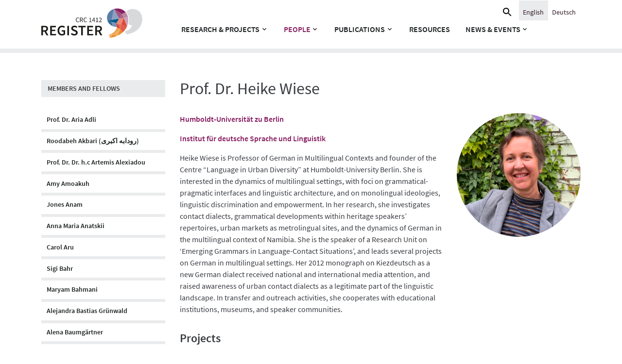

--- FILE ---
content_type: text/html; charset=UTF-8
request_url: https://sfb1412.hu-berlin.de/people/prof-dr-heike-wiese/
body_size: 26490
content:
<!doctype html>
<html lang="en-US">

<head>
	<meta charset="UTF-8">
	<meta name="viewport" content="width=device-width, initial-scale=1">
	<link rel="profile" href="https://gmpg.org/xfn/11">
	<link rel="apple-touch-icon" sizes="57x57" href="https://sfb1412.hu-berlin.de/wp-content/themes/sfb1412/assets/favicon/apple-icon-57x57.png">
	<link rel="apple-touch-icon" sizes="60x60" href="https://sfb1412.hu-berlin.de/wp-content/themes/sfb1412/assets/favicon/apple-icon-60x60.png">
	<link rel="apple-touch-icon" sizes="72x72" href="https://sfb1412.hu-berlin.de/wp-content/themes/sfb1412/assets/favicon/apple-icon-72x72.png">
	<link rel="apple-touch-icon" sizes="76x76" href="https://sfb1412.hu-berlin.de/wp-content/themes/sfb1412/assets/favicon/apple-icon-76x76.png">
	<link rel="apple-touch-icon" sizes="114x114" href="https://sfb1412.hu-berlin.de/wp-content/themes/sfb1412/assets/favicon/apple-icon-114x114.png">
	<link rel="apple-touch-icon" sizes="120x120" href="https://sfb1412.hu-berlin.de/wp-content/themes/sfb1412/assets/favicon/apple-icon-120x120.png">
	<link rel="apple-touch-icon" sizes="144x144" href="https://sfb1412.hu-berlin.de/wp-content/themes/sfb1412/assets/favicon/apple-icon-144x144.png">
	<link rel="apple-touch-icon" sizes="152x152" href="https://sfb1412.hu-berlin.de/wp-content/themes/sfb1412/assets/favicon/apple-icon-152x152.png">
	<link rel="apple-touch-icon" sizes="180x180" href="https://sfb1412.hu-berlin.de/wp-content/themes/sfb1412/assets/favicon/apple-icon-180x180.png">
	<link rel="icon" type="image/png" sizes="192x192" href="https://sfb1412.hu-berlin.de/wp-content/themes/sfb1412/assets/favicon/android-icon-192x192.png">
	<link rel="icon" type="image/png" sizes="32x32" href="https://sfb1412.hu-berlin.de/wp-content/themes/sfb1412/assets/favicon/favicon-32x32.png">
	<link rel="icon" type="image/png" sizes="96x96" href="https://sfb1412.hu-berlin.de/wp-content/themes/sfb1412/assets/favicon/favicon-96x96.png">
	<link rel="icon" type="image/png" sizes="16x16" href="https://sfb1412.hu-berlin.de/wp-content/themes/sfb1412/assets/favicon/favicon-16x16.png">
	<link rel="manifest" href="https://sfb1412.hu-berlin.de/wp-content/themes/sfb1412/assets/favicon/manifest.json">
	<meta name="msapplication-TileColor" content="#ffffff">
	<meta name="msapplication-TileImage" content="https://sfb1412.hu-berlin.de/wp-content/themes/sfb1412/assets/favicon/ms-icon-144x144.png">
	<meta name="theme-color" content="#ffffff">
	<meta name='robots' content='index, follow, max-image-preview:large, max-snippet:-1, max-video-preview:-1' />

	<!-- This site is optimized with the Yoast SEO plugin v26.9 - https://yoast.com/product/yoast-seo-wordpress/ -->
	<title>Prof. Dr. Heike Wiese - CRC 1412</title>
	<meta name="description" content="Institut für deutsche Sprache und Linguistik - Institut für deutsche Sprache und Linguistik" />
	<link rel="canonical" href="https://sfb1412.hu-berlin.de/people/prof-dr-heike-wiese/" />
	<meta property="og:locale" content="en_US" />
	<meta property="og:type" content="article" />
	<meta property="og:title" content="Prof. Dr. Heike Wiese - CRC 1412" />
	<meta property="og:description" content="Institut für deutsche Sprache und Linguistik - Institut für deutsche Sprache und Linguistik" />
	<meta property="og:url" content="https://sfb1412.hu-berlin.de/people/prof-dr-heike-wiese/" />
	<meta property="og:site_name" content="CRC 1412" />
	<meta property="article:modified_time" content="2023-08-29T09:22:51+00:00" />
	<meta name="twitter:card" content="summary_large_image" />
	<meta name="twitter:site" content="@sfb1412" />
	<script type="application/ld+json" class="yoast-schema-graph">{"@context":"https://schema.org","@graph":[{"@type":"WebPage","@id":"https://sfb1412.hu-berlin.de/people/prof-dr-heike-wiese/","url":"https://sfb1412.hu-berlin.de/people/prof-dr-heike-wiese/","name":"Prof. Dr. Heike Wiese - CRC 1412","isPartOf":{"@id":"https://sfb1412.hu-berlin.de/#website"},"datePublished":"2021-03-28T07:34:04+00:00","dateModified":"2023-08-29T09:22:51+00:00","description":"Institut für deutsche Sprache und Linguistik - Institut für deutsche Sprache und Linguistik","breadcrumb":{"@id":"https://sfb1412.hu-berlin.de/people/prof-dr-heike-wiese/#breadcrumb"},"inLanguage":"en-US","potentialAction":[{"@type":"ReadAction","target":["https://sfb1412.hu-berlin.de/people/prof-dr-heike-wiese/"]}]},{"@type":"BreadcrumbList","@id":"https://sfb1412.hu-berlin.de/people/prof-dr-heike-wiese/#breadcrumb","itemListElement":[{"@type":"ListItem","position":1,"name":"Home","item":"https://sfb1412.hu-berlin.de/"},{"@type":"ListItem","position":2,"name":"All People","item":"https://sfb1412.hu-berlin.de/people/"},{"@type":"ListItem","position":3,"name":"Members and Fellows","item":"https://sfb1412.hu-berlin.de/people/category/members-and-fellows/"},{"@type":"ListItem","position":4,"name":"Prof. Dr. Heike Wiese"}]},{"@type":"WebSite","@id":"https://sfb1412.hu-berlin.de/#website","url":"https://sfb1412.hu-berlin.de/","name":"CRC 1412","description":"Collaborative Research Centre 1412 &quot;Register&quot;","publisher":{"@id":"https://sfb1412.hu-berlin.de/#organization"},"potentialAction":[{"@type":"SearchAction","target":{"@type":"EntryPoint","urlTemplate":"https://sfb1412.hu-berlin.de/?s={search_term_string}"},"query-input":{"@type":"PropertyValueSpecification","valueRequired":true,"valueName":"search_term_string"}}],"inLanguage":"en-US"},{"@type":"Organization","@id":"https://sfb1412.hu-berlin.de/#organization","name":"Collaborative Research Centre 1412","url":"https://sfb1412.hu-berlin.de/","logo":{"@type":"ImageObject","inLanguage":"en-US","@id":"https://sfb1412.hu-berlin.de/#/schema/logo/image/","url":"https://sfb1412.hu-berlin.de/wp-content/uploads/2021/03/crc1412-logo.png","contentUrl":"https://sfb1412.hu-berlin.de/wp-content/uploads/2021/03/crc1412-logo.png","width":416,"height":128,"caption":"Collaborative Research Centre 1412"},"image":{"@id":"https://sfb1412.hu-berlin.de/#/schema/logo/image/"},"sameAs":["https://x.com/sfb1412"]}]}</script>
	<!-- / Yoast SEO plugin. -->


<link rel="alternate" type="application/rss+xml" title="CRC 1412 &raquo; Feed" href="https://sfb1412.hu-berlin.de/feed/" />
<link rel="alternate" type="application/rss+xml" title="CRC 1412 &raquo; Comments Feed" href="https://sfb1412.hu-berlin.de/comments/feed/" />
<link rel="alternate" title="oEmbed (JSON)" type="application/json+oembed" href="https://sfb1412.hu-berlin.de/wp-json/oembed/1.0/embed?url=https%3A%2F%2Fsfb1412.hu-berlin.de%2Fpeople%2Fprof-dr-heike-wiese%2F" />
<link rel="alternate" title="oEmbed (XML)" type="text/xml+oembed" href="https://sfb1412.hu-berlin.de/wp-json/oembed/1.0/embed?url=https%3A%2F%2Fsfb1412.hu-berlin.de%2Fpeople%2Fprof-dr-heike-wiese%2F&#038;format=xml" />
<style id='wp-img-auto-sizes-contain-inline-css' type='text/css'>
img:is([sizes=auto i],[sizes^="auto," i]){contain-intrinsic-size:3000px 1500px}
/*# sourceURL=wp-img-auto-sizes-contain-inline-css */
</style>
<style id='wp-emoji-styles-inline-css' type='text/css'>

	img.wp-smiley, img.emoji {
		display: inline !important;
		border: none !important;
		box-shadow: none !important;
		height: 1em !important;
		width: 1em !important;
		margin: 0 0.07em !important;
		vertical-align: -0.1em !important;
		background: none !important;
		padding: 0 !important;
	}
/*# sourceURL=wp-emoji-styles-inline-css */
</style>
<link rel='stylesheet' id='wp-block-library-css' href='https://sfb1412.hu-berlin.de/wp-includes/css/dist/block-library/style.min.css?ver=6.9' type='text/css' media='all' />
<style id='global-styles-inline-css' type='text/css'>
:root{--wp--preset--aspect-ratio--square: 1;--wp--preset--aspect-ratio--4-3: 4/3;--wp--preset--aspect-ratio--3-4: 3/4;--wp--preset--aspect-ratio--3-2: 3/2;--wp--preset--aspect-ratio--2-3: 2/3;--wp--preset--aspect-ratio--16-9: 16/9;--wp--preset--aspect-ratio--9-16: 9/16;--wp--preset--color--black: #000000;--wp--preset--color--cyan-bluish-gray: #abb8c3;--wp--preset--color--white: #ffffff;--wp--preset--color--pale-pink: #f78da7;--wp--preset--color--vivid-red: #cf2e2e;--wp--preset--color--luminous-vivid-orange: #ff6900;--wp--preset--color--luminous-vivid-amber: #fcb900;--wp--preset--color--light-green-cyan: #7bdcb5;--wp--preset--color--vivid-green-cyan: #00d084;--wp--preset--color--pale-cyan-blue: #8ed1fc;--wp--preset--color--vivid-cyan-blue: #0693e3;--wp--preset--color--vivid-purple: #9b51e0;--wp--preset--gradient--vivid-cyan-blue-to-vivid-purple: linear-gradient(135deg,rgb(6,147,227) 0%,rgb(155,81,224) 100%);--wp--preset--gradient--light-green-cyan-to-vivid-green-cyan: linear-gradient(135deg,rgb(122,220,180) 0%,rgb(0,208,130) 100%);--wp--preset--gradient--luminous-vivid-amber-to-luminous-vivid-orange: linear-gradient(135deg,rgb(252,185,0) 0%,rgb(255,105,0) 100%);--wp--preset--gradient--luminous-vivid-orange-to-vivid-red: linear-gradient(135deg,rgb(255,105,0) 0%,rgb(207,46,46) 100%);--wp--preset--gradient--very-light-gray-to-cyan-bluish-gray: linear-gradient(135deg,rgb(238,238,238) 0%,rgb(169,184,195) 100%);--wp--preset--gradient--cool-to-warm-spectrum: linear-gradient(135deg,rgb(74,234,220) 0%,rgb(151,120,209) 20%,rgb(207,42,186) 40%,rgb(238,44,130) 60%,rgb(251,105,98) 80%,rgb(254,248,76) 100%);--wp--preset--gradient--blush-light-purple: linear-gradient(135deg,rgb(255,206,236) 0%,rgb(152,150,240) 100%);--wp--preset--gradient--blush-bordeaux: linear-gradient(135deg,rgb(254,205,165) 0%,rgb(254,45,45) 50%,rgb(107,0,62) 100%);--wp--preset--gradient--luminous-dusk: linear-gradient(135deg,rgb(255,203,112) 0%,rgb(199,81,192) 50%,rgb(65,88,208) 100%);--wp--preset--gradient--pale-ocean: linear-gradient(135deg,rgb(255,245,203) 0%,rgb(182,227,212) 50%,rgb(51,167,181) 100%);--wp--preset--gradient--electric-grass: linear-gradient(135deg,rgb(202,248,128) 0%,rgb(113,206,126) 100%);--wp--preset--gradient--midnight: linear-gradient(135deg,rgb(2,3,129) 0%,rgb(40,116,252) 100%);--wp--preset--font-size--small: 13px;--wp--preset--font-size--medium: 20px;--wp--preset--font-size--large: 36px;--wp--preset--font-size--x-large: 42px;--wp--preset--spacing--20: 0.44rem;--wp--preset--spacing--30: 0.67rem;--wp--preset--spacing--40: 1rem;--wp--preset--spacing--50: 1.5rem;--wp--preset--spacing--60: 2.25rem;--wp--preset--spacing--70: 3.38rem;--wp--preset--spacing--80: 5.06rem;--wp--preset--shadow--natural: 6px 6px 9px rgba(0, 0, 0, 0.2);--wp--preset--shadow--deep: 12px 12px 50px rgba(0, 0, 0, 0.4);--wp--preset--shadow--sharp: 6px 6px 0px rgba(0, 0, 0, 0.2);--wp--preset--shadow--outlined: 6px 6px 0px -3px rgb(255, 255, 255), 6px 6px rgb(0, 0, 0);--wp--preset--shadow--crisp: 6px 6px 0px rgb(0, 0, 0);}:where(.is-layout-flex){gap: 0.5em;}:where(.is-layout-grid){gap: 0.5em;}body .is-layout-flex{display: flex;}.is-layout-flex{flex-wrap: wrap;align-items: center;}.is-layout-flex > :is(*, div){margin: 0;}body .is-layout-grid{display: grid;}.is-layout-grid > :is(*, div){margin: 0;}:where(.wp-block-columns.is-layout-flex){gap: 2em;}:where(.wp-block-columns.is-layout-grid){gap: 2em;}:where(.wp-block-post-template.is-layout-flex){gap: 1.25em;}:where(.wp-block-post-template.is-layout-grid){gap: 1.25em;}.has-black-color{color: var(--wp--preset--color--black) !important;}.has-cyan-bluish-gray-color{color: var(--wp--preset--color--cyan-bluish-gray) !important;}.has-white-color{color: var(--wp--preset--color--white) !important;}.has-pale-pink-color{color: var(--wp--preset--color--pale-pink) !important;}.has-vivid-red-color{color: var(--wp--preset--color--vivid-red) !important;}.has-luminous-vivid-orange-color{color: var(--wp--preset--color--luminous-vivid-orange) !important;}.has-luminous-vivid-amber-color{color: var(--wp--preset--color--luminous-vivid-amber) !important;}.has-light-green-cyan-color{color: var(--wp--preset--color--light-green-cyan) !important;}.has-vivid-green-cyan-color{color: var(--wp--preset--color--vivid-green-cyan) !important;}.has-pale-cyan-blue-color{color: var(--wp--preset--color--pale-cyan-blue) !important;}.has-vivid-cyan-blue-color{color: var(--wp--preset--color--vivid-cyan-blue) !important;}.has-vivid-purple-color{color: var(--wp--preset--color--vivid-purple) !important;}.has-black-background-color{background-color: var(--wp--preset--color--black) !important;}.has-cyan-bluish-gray-background-color{background-color: var(--wp--preset--color--cyan-bluish-gray) !important;}.has-white-background-color{background-color: var(--wp--preset--color--white) !important;}.has-pale-pink-background-color{background-color: var(--wp--preset--color--pale-pink) !important;}.has-vivid-red-background-color{background-color: var(--wp--preset--color--vivid-red) !important;}.has-luminous-vivid-orange-background-color{background-color: var(--wp--preset--color--luminous-vivid-orange) !important;}.has-luminous-vivid-amber-background-color{background-color: var(--wp--preset--color--luminous-vivid-amber) !important;}.has-light-green-cyan-background-color{background-color: var(--wp--preset--color--light-green-cyan) !important;}.has-vivid-green-cyan-background-color{background-color: var(--wp--preset--color--vivid-green-cyan) !important;}.has-pale-cyan-blue-background-color{background-color: var(--wp--preset--color--pale-cyan-blue) !important;}.has-vivid-cyan-blue-background-color{background-color: var(--wp--preset--color--vivid-cyan-blue) !important;}.has-vivid-purple-background-color{background-color: var(--wp--preset--color--vivid-purple) !important;}.has-black-border-color{border-color: var(--wp--preset--color--black) !important;}.has-cyan-bluish-gray-border-color{border-color: var(--wp--preset--color--cyan-bluish-gray) !important;}.has-white-border-color{border-color: var(--wp--preset--color--white) !important;}.has-pale-pink-border-color{border-color: var(--wp--preset--color--pale-pink) !important;}.has-vivid-red-border-color{border-color: var(--wp--preset--color--vivid-red) !important;}.has-luminous-vivid-orange-border-color{border-color: var(--wp--preset--color--luminous-vivid-orange) !important;}.has-luminous-vivid-amber-border-color{border-color: var(--wp--preset--color--luminous-vivid-amber) !important;}.has-light-green-cyan-border-color{border-color: var(--wp--preset--color--light-green-cyan) !important;}.has-vivid-green-cyan-border-color{border-color: var(--wp--preset--color--vivid-green-cyan) !important;}.has-pale-cyan-blue-border-color{border-color: var(--wp--preset--color--pale-cyan-blue) !important;}.has-vivid-cyan-blue-border-color{border-color: var(--wp--preset--color--vivid-cyan-blue) !important;}.has-vivid-purple-border-color{border-color: var(--wp--preset--color--vivid-purple) !important;}.has-vivid-cyan-blue-to-vivid-purple-gradient-background{background: var(--wp--preset--gradient--vivid-cyan-blue-to-vivid-purple) !important;}.has-light-green-cyan-to-vivid-green-cyan-gradient-background{background: var(--wp--preset--gradient--light-green-cyan-to-vivid-green-cyan) !important;}.has-luminous-vivid-amber-to-luminous-vivid-orange-gradient-background{background: var(--wp--preset--gradient--luminous-vivid-amber-to-luminous-vivid-orange) !important;}.has-luminous-vivid-orange-to-vivid-red-gradient-background{background: var(--wp--preset--gradient--luminous-vivid-orange-to-vivid-red) !important;}.has-very-light-gray-to-cyan-bluish-gray-gradient-background{background: var(--wp--preset--gradient--very-light-gray-to-cyan-bluish-gray) !important;}.has-cool-to-warm-spectrum-gradient-background{background: var(--wp--preset--gradient--cool-to-warm-spectrum) !important;}.has-blush-light-purple-gradient-background{background: var(--wp--preset--gradient--blush-light-purple) !important;}.has-blush-bordeaux-gradient-background{background: var(--wp--preset--gradient--blush-bordeaux) !important;}.has-luminous-dusk-gradient-background{background: var(--wp--preset--gradient--luminous-dusk) !important;}.has-pale-ocean-gradient-background{background: var(--wp--preset--gradient--pale-ocean) !important;}.has-electric-grass-gradient-background{background: var(--wp--preset--gradient--electric-grass) !important;}.has-midnight-gradient-background{background: var(--wp--preset--gradient--midnight) !important;}.has-small-font-size{font-size: var(--wp--preset--font-size--small) !important;}.has-medium-font-size{font-size: var(--wp--preset--font-size--medium) !important;}.has-large-font-size{font-size: var(--wp--preset--font-size--large) !important;}.has-x-large-font-size{font-size: var(--wp--preset--font-size--x-large) !important;}
/*# sourceURL=global-styles-inline-css */
</style>

<style id='classic-theme-styles-inline-css' type='text/css'>
/*! This file is auto-generated */
.wp-block-button__link{color:#fff;background-color:#32373c;border-radius:9999px;box-shadow:none;text-decoration:none;padding:calc(.667em + 2px) calc(1.333em + 2px);font-size:1.125em}.wp-block-file__button{background:#32373c;color:#fff;text-decoration:none}
/*# sourceURL=/wp-includes/css/classic-themes.min.css */
</style>
<link rel='stylesheet' id='sfb1412-style-css' href='https://sfb1412.hu-berlin.de/wp-content/themes/sfb1412/style.css?ver=6.9' type='text/css' media='all' />
<link rel="https://api.w.org/" href="https://sfb1412.hu-berlin.de/wp-json/" /><link rel="alternate" title="JSON" type="application/json" href="https://sfb1412.hu-berlin.de/wp-json/wp/v2/people/1609" /><link rel="EditURI" type="application/rsd+xml" title="RSD" href="https://sfb1412.hu-berlin.de/xmlrpc.php?rsd" />
<meta name="generator" content="WordPress 6.9" />
<link rel='shortlink' href='https://sfb1412.hu-berlin.de/?p=1609' />
<meta name="generator" content="WPML ver:4.8.6 stt:1,3;" />
<style type="text/css">.recentcomments a{display:inline !important;padding:0 !important;margin:0 !important;}</style><link rel='stylesheet' id='wpml-legacy-horizontal-list-0-css' href='https://sfb1412.hu-berlin.de/wp-content/plugins/sitepress-multilingual-cms/templates/language-switchers/legacy-list-horizontal/style.min.css?ver=1' type='text/css' media='all' />
</head>

<body class="wp-singular people-template-default single single-people postid-1609 wp-theme-sfb1412">
	<div id="page" class="site">
		<a class="skip-link screen-reader-text" href="#content">Skip to content</a>
		<header id="masthead" class="site-header">
			<nav id="site-navigation" class="navbar navbar-expand-lg ">
				<div class="container pt-3 position-relative justify-content-start">
					<button class="hamburger hamburger--3dy menu-toggle" type="button" aria-label="Menu" aria-controls="primary-menu" aria-expanded="false">
						<span class="hamburger-box">
							<span class="hamburger-inner"></span>
						</span>
					</button>
					<a class="navbar-brand" href="https://sfb1412.hu-berlin.de" rel="home">
												<img src="https://sfb1412.hu-berlin.de/wp-content/themes/sfb1412/assets/images/logo.svg" alt="Register CRC1412">
											</a>

					<div class="navbar__main">
						<div class="menu-main_navigation-container"><ul id="primary-menu" class="navbar-nav"><li id="menu-item-74" class="menu-item menu-item-type-custom menu-item-object-custom menu-item-has-children menu-item-74"><a href="/projects/">Research &#038; Projects</a>
<ul class="sub-menu">
	<li id="menu-item-405" class="menu-item menu-item-type-post_type_archive menu-item-object-projects menu-item-405"><a href="https://sfb1412.hu-berlin.de/projects/">Projects</a></li>
	<li id="menu-item-65" class="menu-item menu-item-type-post_type menu-item-object-page menu-item-65"><a href="https://sfb1412.hu-berlin.de/research-projects/objectives/">Objectives</a></li>
</ul>
</li>
<li id="menu-item-66" class="menu-item menu-item-type-custom menu-item-object-custom menu-item-has-children menu-item-66"><a href="/people/">People</a>
<ul class="sub-menu">
	<li id="menu-item-761" class="menu-item menu-item-type-post_type_archive menu-item-object-people menu-item-761"><a href="https://sfb1412.hu-berlin.de/people/">All People</a></li>
	<li id="menu-item-208" class="menu-item menu-item-type-taxonomy menu-item-object-people_cat menu-item-208"><a href="https://sfb1412.hu-berlin.de/people/category/members-and-fellows/">Members and Fellows</a></li>
	<li id="menu-item-210" class="menu-item menu-item-type-taxonomy menu-item-object-people_cat menu-item-210"><a href="https://sfb1412.hu-berlin.de/people/category/mercator-fellows/">Mercator Fellows</a></li>
	<li id="menu-item-3638" class="menu-item menu-item-type-taxonomy menu-item-object-people_cat menu-item-3638"><a href="https://sfb1412.hu-berlin.de/people/category/cooperation-partner/">Cooperation Partners</a></li>
	<li id="menu-item-4737" class="menu-item menu-item-type-taxonomy menu-item-object-people_cat menu-item-4737"><a href="https://sfb1412.hu-berlin.de/people/category/alumni/">Alumni</a></li>
</ul>
</li>
<li id="menu-item-763" class="menu-item menu-item-type-post_type menu-item-object-page menu-item-has-children menu-item-763"><a href="https://sfb1412.hu-berlin.de/publications/">Publications</a>
<ul class="sub-menu">
	<li id="menu-item-4265" class="menu-item menu-item-type-post_type menu-item-object-page menu-item-4265"><a href="https://sfb1412.hu-berlin.de/publications/">All Publications</a></li>
	<li id="menu-item-4264" class="menu-item menu-item-type-post_type menu-item-object-page menu-item-4264"><a href="https://sfb1412.hu-berlin.de/publications/journal-register-aspects-of-language-in-situation-realis/">REALIS Journal</a></li>
	<li id="menu-item-11546" class="menu-item menu-item-type-post_type menu-item-object-page menu-item-11546"><a href="https://sfb1412.hu-berlin.de/registergeknister/">Podcast</a></li>
</ul>
</li>
<li id="menu-item-500" class="menu-item menu-item-type-post_type menu-item-object-page menu-item-500"><a href="https://sfb1412.hu-berlin.de/resources/">Resources</a></li>
<li id="menu-item-69" class="menu-item menu-item-type-custom menu-item-object-custom menu-item-has-children menu-item-69"><a href="/events/all-events/">News &#038; Events</a>
<ul class="sub-menu">
	<li id="menu-item-758" class="menu-item menu-item-type-post_type_archive menu-item-object-news menu-item-758"><a href="https://sfb1412.hu-berlin.de/news/">News</a></li>
	<li id="menu-item-133" class="menu-item menu-item-type-taxonomy menu-item-object-event_cat menu-item-133"><a href="https://sfb1412.hu-berlin.de/events/call-for-papers/">Call for Papers</a></li>
	<li id="menu-item-380" class="menu-item menu-item-type-taxonomy menu-item-object-event_cat menu-item-380"><a href="https://sfb1412.hu-berlin.de/events/colloquium/">Colloquium</a></li>
	<li id="menu-item-692" class="menu-item menu-item-type-taxonomy menu-item-object-event_cat menu-item-692"><a href="https://sfb1412.hu-berlin.de/events/circles/">Circles and Groups</a></li>
	<li id="menu-item-2734" class="menu-item menu-item-type-taxonomy menu-item-object-event_cat menu-item-2734"><a href="https://sfb1412.hu-berlin.de/events/workshops/">Workshops</a></li>
	<li id="menu-item-897" class="menu-item menu-item-type-taxonomy menu-item-object-event_cat menu-item-897"><a href="https://sfb1412.hu-berlin.de/events/social/">Social</a></li>
	<li id="menu-item-4529" class="menu-item menu-item-type-taxonomy menu-item-object-event_cat menu-item-4529"><a href="https://sfb1412.hu-berlin.de/events/all-events/">All events</a></li>
</ul>
</li>
</ul></div>					</div>
					<div class="nav_meta d-flex">
						<div class="me-3">
							<div class="col align-self-center">
								<form role="search" method="get" class="nav_meta__search search-form" action="https://sfb1412.hu-berlin.de/">
	<label for="search" class="screen-reader-text">
		<span class="screen-reader-text">Search for:</span>
	</label>
	<input id="search" type="search" class="search-field" placeholder="Search …" value="" name="s" title="Search for:" />
	<span class="screen-reader-text"><input value="Submit" type="submit"></span>
	<i class="search-icon" aria-hidden="true">
		<svg xmlns="http://www.w3.org/2000/svg" viewBox="0 0 24 24" fill="black" width="24px" height="24px">
			<path d="M15.5 14h-.79l-.28-.27C15.41 12.59 16 11.11 16 9.5 16 5.91 13.09 3 9.5 3S3 5.91 3 9.5 5.91 16 9.5 16c1.61 0 3.09-.59 4.23-1.57l.27.28v.79l5 4.99L20.49 19l-4.99-5zm-6 0C7.01 14 5 11.99 5 9.5S7.01 5 9.5 5 14 7.01 14 9.5 11.99 14 9.5 14z" />
		</svg>
	</i>
</form>							</div>
						</div>
						<div class="row" style="display:none;">
							
<div class="wpml-ls-statics-shortcode_actions wpml-ls wpml-ls-legacy-list-horizontal">
	<ul role="menu"><li class="wpml-ls-slot-shortcode_actions wpml-ls-item wpml-ls-item-en wpml-ls-current-language wpml-ls-first-item wpml-ls-item-legacy-list-horizontal" role="none">
				<a href="https://sfb1412.hu-berlin.de/people/prof-dr-heike-wiese/" class="wpml-ls-link" role="menuitem" >
                    <span class="wpml-ls-native" role="menuitem">English</span></a>
			</li><li class="wpml-ls-slot-shortcode_actions wpml-ls-item wpml-ls-item-de wpml-ls-last-item wpml-ls-item-legacy-list-horizontal" role="none">
				<a href="https://sfb1412.hu-berlin.de/de/personen/prof-dr-heike-wiese/" class="wpml-ls-link" role="menuitem"  aria-label="Switch to Deutsch" title="Switch to Deutsch" >
                    <span class="wpml-ls-native" lang="de">Deutsch</span></a>
			</li></ul>
</div>
						</div>
						<div class="row">
							
<div class="wpml-ls-statics-shortcode_actions wpml-ls wpml-ls-legacy-list-horizontal">
	<ul role="menu"><li class="wpml-ls-slot-shortcode_actions wpml-ls-item wpml-ls-item-en wpml-ls-current-language wpml-ls-first-item wpml-ls-item-legacy-list-horizontal" role="none">
				<a href="https://sfb1412.hu-berlin.de/people/prof-dr-heike-wiese/" class="wpml-ls-link" role="menuitem" >
                    <span class="wpml-ls-native" role="menuitem">English</span></a>
			</li><li class="wpml-ls-slot-shortcode_actions wpml-ls-item wpml-ls-item-de wpml-ls-last-item wpml-ls-item-legacy-list-horizontal" role="none">
				<a href="https://sfb1412.hu-berlin.de/de/personen/prof-dr-heike-wiese/" class="wpml-ls-link" role="menuitem"  aria-label="Switch to Deutsch" title="Switch to Deutsch" >
                    <span class="wpml-ls-native" lang="de">Deutsch</span></a>
			</li></ul>
</div>
						</div>
					</div>
				</div>

			</nav><!-- #site-navigation -->
		</header><!-- #masthead -->

		<div id="content" class="site-content">

<div id="primary" class="container content-area people people-single">
	<div class="row">

		<!-- sidebar left -->

		<aside class="col-md-3">

			
						<div class="people__category mb-4" id="mobileCollapseTitle">
				<h3>
					<a href="https://sfb1412.hu-berlin.de/people/category/members-and-fellows">Members and Fellows</a>
				</h3>
			</div>
            			<div class="people__list-names mobileCollapseContent">
				<ul>

					
					<!-- add active class -->
										<li>
						<a href="https://sfb1412.hu-berlin.de/people/prof-dr-aria-adli/" title="Prof. Dr. Aria Adli">
							Prof. Dr. Aria Adli						</a>
					</li>
					
					
					<!-- add active class -->
										<li>
						<a href="https://sfb1412.hu-berlin.de/people/roodabeh-akbari/" title="Roodabeh Akbari (رودابه اکبری)">
							Roodabeh Akbari (رودابه اکبری)						</a>
					</li>
					
					
					<!-- add active class -->
										<li>
						<a href="https://sfb1412.hu-berlin.de/people/prof-dr-dr-h-c-artemis-alexiadou/" title="Prof. Dr. Dr. h.c Artemis Alexiadou">
							Prof. Dr. Dr. h.c Artemis Alexiadou						</a>
					</li>
					
					
					<!-- add active class -->
										<li>
						<a href="https://sfb1412.hu-berlin.de/people/amy-amoakuh/" title="Amy Amoakuh">
							Amy Amoakuh						</a>
					</li>
					
					
					<!-- add active class -->
										<li>
						<a href="https://sfb1412.hu-berlin.de/people/jones-anam/" title="Jones Anam">
							Jones Anam						</a>
					</li>
					
					
					<!-- add active class -->
										<li>
						<a href="https://sfb1412.hu-berlin.de/people/anna-maria-anatskii/" title="Anna Maria Anatskii">
							Anna Maria Anatskii						</a>
					</li>
					
					
					<!-- add active class -->
										<li>
						<a href="https://sfb1412.hu-berlin.de/people/carol-aru/" title="Carol Aru">
							Carol Aru						</a>
					</li>
					
					
					<!-- add active class -->
										<li>
						<a href="https://sfb1412.hu-berlin.de/people/sigune-bahr/" title="Sigi Bahr">
							Sigi Bahr						</a>
					</li>
					
					
					<!-- add active class -->
										<li>
						<a href="https://sfb1412.hu-berlin.de/people/maryam-bahmani/" title="Maryam Bahmani">
							Maryam Bahmani						</a>
					</li>
					
					
					<!-- add active class -->
										<li>
						<a href="https://sfb1412.hu-berlin.de/people/alejandra-bastias-grunwald/" title="Alejandra Bastias Grünwald">
							Alejandra Bastias Grünwald						</a>
					</li>
					
					
					<!-- add active class -->
										<li>
						<a href="https://sfb1412.hu-berlin.de/people/alena-baumgartner/" title="Alena Baumgärtner">
							Alena Baumgärtner						</a>
					</li>
					
					
					<!-- add active class -->
										<li>
						<a href="https://sfb1412.hu-berlin.de/people/phil-beier/" title="Phil Beier">
							Phil Beier						</a>
					</li>
					
					
					<!-- add active class -->
										<li>
						<a href="https://sfb1412.hu-berlin.de/people/dr-malte-belz/" title="Dr. Malte Belz">
							Dr. Malte Belz						</a>
					</li>
					
					
					<!-- add active class -->
										<li>
						<a href="https://sfb1412.hu-berlin.de/people/natalie-bernau/" title="Natalie Bernau">
							Natalie Bernau						</a>
					</li>
					
					
					<!-- add active class -->
										<li>
						<a href="https://sfb1412.hu-berlin.de/people/denise-bischof/" title="Denise Bischof">
							Denise Bischof						</a>
					</li>
					
					
					<!-- add active class -->
										<li>
						<a href="https://sfb1412.hu-berlin.de/people/johnatan-bonilla/" title="Johnatan Bonilla">
							Johnatan Bonilla						</a>
					</li>
					
					
					<!-- add active class -->
										<li>
						<a href="https://sfb1412.hu-berlin.de/people/linda-borrmann-ducker/" title="Linda Borrmann-Dücker">
							Linda Borrmann-Dücker						</a>
					</li>
					
					
					<!-- add active class -->
										<li>
						<a href="https://sfb1412.hu-berlin.de/people/prof-dr-miriam-bouzouita/" title="Prof. Dr. Miriam Bouzouita">
							Prof. Dr. Miriam Bouzouita						</a>
					</li>
					
					
					<!-- add active class -->
										<li>
						<a href="https://sfb1412.hu-berlin.de/people/olga-buchmuller/" title="Olga Buchmüller">
							Olga Buchmüller						</a>
					</li>
					
					
					<!-- add active class -->
										<li>
						<a href="https://sfb1412.hu-berlin.de/people/jordan-chark/" title="Jordan Chark">
							Jordan Chark						</a>
					</li>
					
					
					<!-- add active class -->
										<li>
						<a href="https://sfb1412.hu-berlin.de/people/erica-conti/" title="Erica Conti">
							Erica Conti						</a>
					</li>
					
					
					<!-- add active class -->
										<li>
						<a href="https://sfb1412.hu-berlin.de/people/svenja-damm/" title="Svenja Damm">
							Svenja Damm						</a>
					</li>
					
					
					<!-- add active class -->
										<li>
						<a href="https://sfb1412.hu-berlin.de/people/rebecca-dohl/" title="Dr. Rebecca Döhl">
							Dr. Rebecca Döhl						</a>
					</li>
					
					
					<!-- add active class -->
										<li>
						<a href="https://sfb1412.hu-berlin.de/people/prof-dr-karin-donhauser/" title="Prof. Dr. Karin Donhauser">
							Prof. Dr. Karin Donhauser						</a>
					</li>
					
					
					<!-- add active class -->
										<li>
						<a href="https://sfb1412.hu-berlin.de/people/dr-sophia-doering/" title="Dr. Sophia Döring">
							Dr. Sophia Döring						</a>
					</li>
					
					
					<!-- add active class -->
										<li>
						<a href="https://sfb1412.hu-berlin.de/people/mortimer-drach/" title="Mortimer Drach">
							Mortimer Drach						</a>
					</li>
					
					
					<!-- add active class -->
										<li>
						<a href="https://sfb1412.hu-berlin.de/people/malte-dreyer/" title="Malte Dreyer">
							Malte Dreyer						</a>
					</li>
					
					
					<!-- add active class -->
										<li>
						<a href="https://sfb1412.hu-berlin.de/people/daniel-duran/" title="Dr. Daniel Duran">
							Dr. Daniel Duran						</a>
					</li>
					
					
					<!-- add active class -->
										<li>
						<a href="https://sfb1412.hu-berlin.de/people/melissa-ebert/" title="Melissa Ebert">
							Melissa Ebert						</a>
					</li>
					
					
					<!-- add active class -->
										<li>
						<a href="https://sfb1412.hu-berlin.de/people/prof-dr-markus-egg/" title="Prof. Dr. Markus Egg">
							Prof. Dr. Markus Egg						</a>
					</li>
					
					
					<!-- add active class -->
										<li>
						<a href="https://sfb1412.hu-berlin.de/people/amnah-el-shiaty/" title="Amnah El-Shiaty">
							Amnah El-Shiaty						</a>
					</li>
					
					
					<!-- add active class -->
										<li>
						<a href="https://sfb1412.hu-berlin.de/people/amelie-ellerich/" title="Amelie Ellerich">
							Amelie Ellerich						</a>
					</li>
					
					
					<!-- add active class -->
										<li>
						<a href="https://sfb1412.hu-berlin.de/people/seda-esersin/" title="Seda Esersin">
							Seda Esersin						</a>
					</li>
					
					
					<!-- add active class -->
										<li>
						<a href="https://sfb1412.hu-berlin.de/people/pd-dr-anne-helene-feulner/" title="PD Dr. Anna Helene Feulner">
							PD Dr. Anna Helene Feulner						</a>
					</li>
					
					
					<!-- add active class -->
										<li>
						<a href="https://sfb1412.hu-berlin.de/people/prof-dr-juerg-fleischer/" title="Prof. Dr. Jürg Fleischer">
							Prof. Dr. Jürg Fleischer						</a>
					</li>
					
					
					<!-- add active class -->
										<li>
						<a href="https://sfb1412.hu-berlin.de/people/albrecht-fuerste/" title="Albrecht Fürste">
							Albrecht Fürste						</a>
					</li>
					
					
					<!-- add active class -->
										<li>
						<a href="https://sfb1412.hu-berlin.de/people/prof-dr-natalia-gagarina/" title="Prof. Dr. Natalia Gagarina">
							Prof. Dr. Natalia Gagarina						</a>
					</li>
					
					
					<!-- add active class -->
										<li>
						<a href="https://sfb1412.hu-berlin.de/people/dr-felix-golcher/" title="Felix Golcher">
							Felix Golcher						</a>
					</li>
					
					
					<!-- add active class -->
										<li>
						<a href="https://sfb1412.hu-berlin.de/people/frank-goymann-m-a/" title="Frank Goymann M.A.">
							Frank Goymann M.A.						</a>
					</li>
					
					
					<!-- add active class -->
										<li>
						<a href="https://sfb1412.hu-berlin.de/people/zehui-guo/" title="Zehui Guo">
							Zehui Guo						</a>
					</li>
					
					
					<!-- add active class -->
										<li>
						<a href="https://sfb1412.hu-berlin.de/people/lena-haden/" title="Lena Haden">
							Lena Haden						</a>
					</li>
					
					
					<!-- add active class -->
										<li>
						<a href="https://sfb1412.hu-berlin.de/people/leon-heblik/" title="Leon Heblik">
							Leon Heblik						</a>
					</li>
					
					
					<!-- add active class -->
										<li>
						<a href="https://sfb1412.hu-berlin.de/people/prof-dr-wolfgang-hock/" title="Prof. Dr. Wolfgang Hock">
							Prof. Dr. Wolfgang Hock						</a>
					</li>
					
					
					<!-- add active class -->
										<li>
						<a href="https://sfb1412.hu-berlin.de/people/9575-2/" title="Kateryna Iefremenko">
							Kateryna Iefremenko						</a>
					</li>
					
					
					<!-- add active class -->
										<li>
						<a href="https://sfb1412.hu-berlin.de/people/dr-stefanie-jannedy/" title="Dr. Stefanie Jannedy">
							Dr. Stefanie Jannedy						</a>
					</li>
					
					
					<!-- add active class -->
										<li>
						<a href="https://sfb1412.hu-berlin.de/people/sarah-solveig-janssen/" title="Sarah Solveig Janssen">
							Sarah Solveig Janssen						</a>
					</li>
					
					
					<!-- add active class -->
										<li>
						<a href="https://sfb1412.hu-berlin.de/people/christine-marjoleine-jongejan/" title="Christine Marjoleine Jongejan">
							Christine Marjoleine Jongejan						</a>
					</li>
					
					
					<!-- add active class -->
										<li>
						<a href="https://sfb1412.hu-berlin.de/people/malgorzata-mirella-kielak/" title="Małgorzata Mirella Kielak">
							Małgorzata Mirella Kielak						</a>
					</li>
					
					
					<!-- add active class -->
										<li>
						<a href="https://sfb1412.hu-berlin.de/people/johanna-kimmerl/" title="Johanna Kimmerl">
							Johanna Kimmerl						</a>
					</li>
					
					
					<!-- add active class -->
										<li>
						<a href="https://sfb1412.hu-berlin.de/people/martin-klotz/" title="Martin Klotz">
							Martin Klotz						</a>
					</li>
					
					
					<!-- add active class -->
										<li>
						<a href="https://sfb1412.hu-berlin.de/people/prof-dr-pia-knoeferle/" title="Prof. Dr. Pia Knoeferle">
							Prof. Dr. Pia Knoeferle						</a>
					</li>
					
					
					<!-- add active class -->
										<li>
						<a href="https://sfb1412.hu-berlin.de/people/pd-dr-phil-evangelia-kordoni/" title="PD Dr. phil. Valia Kordoni">
							PD Dr. phil. Valia Kordoni						</a>
					</li>
					
					
					<!-- add active class -->
										<li>
						<a href="https://sfb1412.hu-berlin.de/people/dr-thomas-krause/" title="Dr. Thomas Krause">
							Dr. Thomas Krause						</a>
					</li>
					
					
					<!-- add active class -->
										<li>
						<a href="https://sfb1412.hu-berlin.de/people/prof-dr-manfred-krifka/" title="Prof. Dr. Manfred Krifka">
							Prof. Dr. Manfred Krifka						</a>
					</li>
					
					
					<!-- add active class -->
										<li>
						<a href="https://sfb1412.hu-berlin.de/people/dr-milena-kuhnast/" title="Dr. Milena Kühnast">
							Dr. Milena Kühnast						</a>
					</li>
					
					
					<!-- add active class -->
										<li>
						<a href="https://sfb1412.hu-berlin.de/people/irenaeus-kulik/" title="Irenäus Kulik">
							Irenäus Kulik						</a>
					</li>
					
					
					<!-- add active class -->
										<li>
						<a href="https://sfb1412.hu-berlin.de/people/prof-dr-silvia-kutscher/" title="Prof. Dr. Silvia Kutscher">
							Prof. Dr. Silvia Kutscher						</a>
					</li>
					
					
					<!-- add active class -->
										<li>
						<a href="https://sfb1412.hu-berlin.de/people/annika-labrenz/" title="Annika Labrenz">
							Annika Labrenz						</a>
					</li>
					
					
					<!-- add active class -->
										<li>
						<a href="https://sfb1412.hu-berlin.de/people/robert-lange/" title="Robert Lange">
							Robert Lange						</a>
					</li>
					
					
					<!-- add active class -->
										<li>
						<a href="https://sfb1412.hu-berlin.de/people/nico-lehmann/" title="Nico Lehmann">
							Nico Lehmann						</a>
					</li>
					
					
					<!-- add active class -->
										<li>
						<a href="https://sfb1412.hu-berlin.de/people/lara-lempp/" title="Lara Lempp">
							Lara Lempp						</a>
					</li>
					
					
					<!-- add active class -->
										<li>
						<a href="https://sfb1412.hu-berlin.de/people/prof-dr-mingya-liu/" title="Prof. Dr. Mingya Liu">
							Prof. Dr. Mingya Liu						</a>
					</li>
					
					
					<!-- add active class -->
										<li>
						<a href="https://sfb1412.hu-berlin.de/people/yanru-lu/" title="Yanru Lu">
							Yanru Lu						</a>
					</li>
					
					
					<!-- add active class -->
										<li>
						<a href="https://sfb1412.hu-berlin.de/people/prof-dr-phil-anke-ludeling/" title="Prof. Dr. Anke Lüdeling">
							Prof. Dr. Anke Lüdeling						</a>
					</li>
					
					
					<!-- add active class -->
										<li>
						<a href="https://sfb1412.hu-berlin.de/people/prof-dr-beate-lutke/" title="Prof. Dr. Beate Lütke">
							Prof. Dr. Beate Lütke						</a>
					</li>
					
					
					<!-- add active class -->
										<li>
						<a href="https://sfb1412.hu-berlin.de/people/dr-matteo-maccio/" title="Dr. Matteo Macciò">
							Dr. Matteo Macciò						</a>
					</li>
					
					
					<!-- add active class -->
										<li>
						<a href="https://sfb1412.hu-berlin.de/people/dr-antonio-machicao-y-priemer/" title="Dr. Antonio Machicao y Priemer">
							Dr. Antonio Machicao y Priemer						</a>
					</li>
					
					
					<!-- add active class -->
										<li>
						<a href="https://sfb1412.hu-berlin.de/people/izabella-rosa-malta/" title="Izabella Rosa Malta">
							Izabella Rosa Malta						</a>
					</li>
					
					
					<!-- add active class -->
										<li>
						<a href="https://sfb1412.hu-berlin.de/people/dr-katja-maquate/" title="Dr. Katja Maquate">
							Dr. Katja Maquate						</a>
					</li>
					
					
					<!-- add active class -->
										<li>
						<a href="https://sfb1412.hu-berlin.de/people/anna-marklova/" title="Anna Marklová">
							Anna Marklová						</a>
					</li>
					
					
					<!-- add active class -->
										<li>
						<a href="https://sfb1412.hu-berlin.de/people/dr-laura-margarita-merino-hernandez/" title="Dr. Laura Margarita Merino Hernández">
							Dr. Laura Margarita Merino Hernández						</a>
					</li>
					
					
					<!-- add active class -->
										<li>
						<a href="https://sfb1412.hu-berlin.de/people/prof-dr-roland-meyer/" title="Prof. Dr. Roland Meyer">
							Prof. Dr. Roland Meyer						</a>
					</li>
					
					
					<!-- add active class -->
										<li>
						<a href="https://sfb1412.hu-berlin.de/people/moreno-mitrovic/" title="Moreno Mitrović">
							Moreno Mitrović						</a>
					</li>
					
					
					<!-- add active class -->
										<li>
						<a href="https://sfb1412.hu-berlin.de/people/prof-dr-christine-mooshammer/" title="Prof. Dr. Christine Mooshammer">
							Prof. Dr. Christine Mooshammer						</a>
					</li>
					
					
					<!-- add active class -->
										<li>
						<a href="https://sfb1412.hu-berlin.de/people/vahid-mortezapour/" title="Vahid Mortezapour">
							Vahid Mortezapour						</a>
					</li>
					
					
					<!-- add active class -->
										<li>
						<a href="https://sfb1412.hu-berlin.de/people/dr-roland-muehlenbernd/" title="Dr. Roland Mühlenbernd">
							Dr. Roland Mühlenbernd						</a>
					</li>
					
					
					<!-- add active class -->
										<li>
						<a href="https://sfb1412.hu-berlin.de/people/prof-dr-stefan-muller/" title="Prof. Dr. Stefan Müller">
							Prof. Dr. Stefan Müller						</a>
					</li>
					
					
					<!-- add active class -->
										<li>
						<a href="https://sfb1412.hu-berlin.de/people/prof-dr-muriel-norde/" title="Prof. Dr. Muriel Norde">
							Prof. Dr. Muriel Norde						</a>
					</li>
					
					
					<!-- add active class -->
										<li>
						<a href="https://sfb1412.hu-berlin.de/people/marlene-ohm/" title="Marlene Ohm">
							Marlene Ohm						</a>
					</li>
					
					
					<!-- add active class -->
										<li>
						<a href="https://sfb1412.hu-berlin.de/people/victoria-oliha/" title="Victoria Oliha">
							Victoria Oliha						</a>
					</li>
					
					
					<!-- add active class -->
										<li>
						<a href="https://sfb1412.hu-berlin.de/people/maria-onoeva/" title="Maria Onoeva">
							Maria Onoeva						</a>
					</li>
					
					
					<!-- add active class -->
										<li>
						<a href="https://sfb1412.hu-berlin.de/people/pia-ortmann/" title="Pia Ortmann">
							Pia Ortmann						</a>
					</li>
					
					
					<!-- add active class -->
										<li>
						<a href="https://sfb1412.hu-berlin.de/people/9674-2/" title="Dr. Miriam Oschkinat">
							Dr. Miriam Oschkinat						</a>
					</li>
					
					
					<!-- add active class -->
										<li>
						<a href="https://sfb1412.hu-berlin.de/people/ozlem-berna-ozkasap/" title="Özlem Berna Özkasap">
							Özlem Berna Özkasap						</a>
					</li>
					
					
					<!-- add active class -->
										<li>
						<a href="https://sfb1412.hu-berlin.de/people/angela-giovanna-patarroyo/" title="Angela Giovanna Patarroyo">
							Angela Giovanna Patarroyo						</a>
					</li>
					
					
					<!-- add active class -->
										<li>
						<a href="https://sfb1412.hu-berlin.de/people/tobias-b-paul/" title="Tobias B. Paul">
							Tobias B. Paul						</a>
					</li>
					
					
					<!-- add active class -->
										<li>
						<a href="https://sfb1412.hu-berlin.de/people/dr-valentina-nicole-pescuma/" title="Dr. Valentina Nicole Pescuma">
							Dr. Valentina Nicole Pescuma						</a>
					</li>
					
					
					<!-- add active class -->
										<li>
						<a href="https://sfb1412.hu-berlin.de/people/thomas-pfuhl/" title="Thomas Pfuhl">
							Thomas Pfuhl						</a>
					</li>
					
					
					<!-- add active class -->
										<li>
						<a href="https://sfb1412.hu-berlin.de/people/ana-maria-plesca/" title="Ana-Maria Pleșca">
							Ana-Maria Pleșca						</a>
					</li>
					
					
					<!-- add active class -->
										<li>
						<a href="https://sfb1412.hu-berlin.de/people/johanna-pott/" title="Johanna Pott">
							Johanna Pott						</a>
					</li>
					
					
					<!-- add active class -->
										<li>
						<a href="https://sfb1412.hu-berlin.de/people/9930-2/" title="Mariia Razguliaeva">
							Mariia Razguliaeva						</a>
					</li>
					
					
					<!-- add active class -->
										<li>
						<a href="https://sfb1412.hu-berlin.de/people/camilo-rodriguez-ronderos/" title="Dr. Camilo Rodriguez Ronderos">
							Dr. Camilo Rodriguez Ronderos						</a>
					</li>
					
					
					<!-- add active class -->
										<li>
						<a href="https://sfb1412.hu-berlin.de/people/prof-dr-theresa-maria-roth/" title="Prof. Dr. Theresa Maria Roth">
							Prof. Dr. Theresa Maria Roth						</a>
					</li>
					
					
					<!-- add active class -->
										<li>
						<a href="https://sfb1412.hu-berlin.de/people/stephanie-rotter/" title="Stephanie Rotter">
							Stephanie Rotter						</a>
					</li>
					
					
					<!-- add active class -->
										<li>
						<a href="https://sfb1412.hu-berlin.de/people/prof-dr-uli-sauerland/" title="Prof. Dr. Uli Sauerland">
							Prof. Dr. Uli Sauerland						</a>
					</li>
					
					
					<!-- add active class -->
										<li>
						<a href="https://sfb1412.hu-berlin.de/people/dr-antje-sauermann/" title="Dr. Antje Sauermann">
							Dr. Antje Sauermann						</a>
					</li>
					
					
					<!-- add active class -->
										<li>
						<a href="https://sfb1412.hu-berlin.de/people/prof-dr-viola-schmitt/" title="Prof. Dr. Viola Schmitt">
							Prof. Dr. Viola Schmitt						</a>
					</li>
					
					
					<!-- add active class -->
										<li>
						<a href="https://sfb1412.hu-berlin.de/people/gohar-schnelle/" title="Gohar Schnelle">
							Gohar Schnelle						</a>
					</li>
					
					
					<!-- add active class -->
										<li>
						<a href="https://sfb1412.hu-berlin.de/people/britta-schulte/" title="Britta Schulte">
							Britta Schulte						</a>
					</li>
					
					
					<!-- add active class -->
										<li>
						<a href="https://sfb1412.hu-berlin.de/people/dr-nicole-schumacher/" title="Dr. Nicole Schumacher">
							Dr. Nicole Schumacher						</a>
					</li>
					
					
					<!-- add active class -->
										<li>
						<a href="https://sfb1412.hu-berlin.de/people/johannes-schuetz/" title="Johannes Schütz">
							Johannes Schütz						</a>
					</li>
					
					
					<!-- add active class -->
										<li>
						<a href="https://sfb1412.hu-berlin.de/people/juliane-schwab/" title="Dr. Juliane Schwab">
							Dr. Juliane Schwab						</a>
					</li>
					
					
					<!-- add active class -->
										<li>
						<a href="https://sfb1412.hu-berlin.de/people/bianca-maria-sell/" title="Bianca Maria Sell">
							Bianca Maria Sell						</a>
					</li>
					
					
					<!-- add active class -->
										<li>
						<a href="https://sfb1412.hu-berlin.de/people/souvik-sengupta/" title="Souvik Sengupta">
							Souvik Sengupta						</a>
					</li>
					
					
					<!-- add active class -->
										<li>
						<a href="https://sfb1412.hu-berlin.de/people/dina-serova/" title="Dr. Dina Serova">
							Dr. Dina Serova						</a>
					</li>
					
					
					<!-- add active class -->
										<li>
						<a href="https://sfb1412.hu-berlin.de/people/dr-anna-shadrova/" title="Dr. Anna Shadrova">
							Dr. Anna Shadrova						</a>
					</li>
					
					
					<!-- add active class -->
										<li>
						<a href="https://sfb1412.hu-berlin.de/people/lilian-slawski/" title="Lilian Slawski">
							Lilian Slawski						</a>
					</li>
					
					
					<!-- add active class -->
										<li>
						<a href="https://sfb1412.hu-berlin.de/people/dr-stephanie-solt/" title="Dr. Stephanie Solt">
							Dr. Stephanie Solt						</a>
					</li>
					
					
					<!-- add active class -->
										<li>
						<a href="https://sfb1412.hu-berlin.de/people/katja-sonnert/" title="Katja Sonnert">
							Katja Sonnert						</a>
					</li>
					
					
					<!-- add active class -->
										<li>
						<a href="https://sfb1412.hu-berlin.de/people/charlotte-sorg/" title="Charlotte Sorg">
							Charlotte Sorg						</a>
					</li>
					
					
					<!-- add active class -->
										<li>
						<a href="https://sfb1412.hu-berlin.de/people/11580-2/" title="Eirini Sossidi">
							Eirini Sossidi						</a>
					</li>
					
					
					<!-- add active class -->
										<li>
						<a href="https://sfb1412.hu-berlin.de/people/prof-dr-luka-szucsich/" title="Prof. Dr. Luka Szucsich">
							Prof. Dr. Luka Szucsich						</a>
					</li>
					
					
					<!-- add active class -->
										<li>
						<a href="https://sfb1412.hu-berlin.de/people/dr-anne-temme/" title="Dr. Anne Temme">
							Dr. Anne Temme						</a>
					</li>
					
					
					<!-- add active class -->
										<li>
						<a href="https://sfb1412.hu-berlin.de/people/megumi-terada/" title="Megumi Terada">
							Megumi Terada						</a>
					</li>
					
					
					<!-- add active class -->
										<li>
						<a href="https://sfb1412.hu-berlin.de/people/maria-themann/" title="Maria Themann">
							Maria Themann						</a>
					</li>
					
					
					<!-- add active class -->
										<li>
						<a href="https://sfb1412.hu-berlin.de/people/dimitra-tsiapou/" title="Dimitra Tsiapou">
							Dimitra Tsiapou						</a>
					</li>
					
					
					<!-- add active class -->
										<li>
						<a href="https://sfb1412.hu-berlin.de/people/jozina-vander-klok/" title="Dr. Jozina Vander Klok">
							Dr. Jozina Vander Klok						</a>
					</li>
					
					
					<!-- add active class -->
										<li>
						<a href="https://sfb1412.hu-berlin.de/people/otso-santeri-vanhala/" title="Otso Santeri Vanhala">
							Otso Santeri Vanhala						</a>
					</li>
					
					
					<!-- add active class -->
										<li>
						<a href="https://sfb1412.hu-berlin.de/people/dr-giuseppe-varaschin/" title="Dr. Giuseppe Varaschin">
							Dr. Giuseppe Varaschin						</a>
					</li>
					
					
					<!-- add active class -->
										<li>
						<a href="https://sfb1412.hu-berlin.de/people/dr-tonjes-veenstra/" title="Dr. Tonjes Veenstra">
							Dr. Tonjes Veenstra						</a>
					</li>
					
					
					<!-- add active class -->
										<li>
						<a href="https://sfb1412.hu-berlin.de/people/prof-dr-elisabeth-verhoeven/" title="Prof. Dr. Elisabeth Verhoeven">
							Prof. Dr. Elisabeth Verhoeven						</a>
					</li>
					
					
					<!-- add active class -->
										<li>
						<a href="https://sfb1412.hu-berlin.de/people/yen-quynh-vu/" title="Yen Quynh Vu">
							Yen Quynh Vu						</a>
					</li>
					
					
					<!-- add active class -->
										<li>
						<a href="https://sfb1412.hu-berlin.de/people/prof-dr-richard-waltereit/" title="Prof. Dr. Richard Waltereit">
							Prof. Dr. Richard Waltereit						</a>
					</li>
					
					
					<!-- add active class -->
										<li>
						<a href="https://sfb1412.hu-berlin.de/people/shujun-wan-%e4%b8%87%e5%a7%9d%e5%90%9b/" title="Shujun Wan 万姝君">
							Shujun Wan 万姝君						</a>
					</li>
					
					
					<!-- add active class -->
										<li>
						<a href="https://sfb1412.hu-berlin.de/people/dr-melanie-weirich/" title="Prof. Dr. Melanie Weirich">
							Prof. Dr. Melanie Weirich						</a>
					</li>
					
					
					<!-- add active class -->
										<li>
						<a href="https://sfb1412.hu-berlin.de/people/celine-weisenfeld/" title="Celine Weisenfeld">
							Celine Weisenfeld						</a>
					</li>
					
					
					<!-- add active class -->
										<li>
						<a href="https://sfb1412.hu-berlin.de/people/marie-theres-weissgerber/" title="Marie-Theres Weißgerber">
							Marie-Theres Weißgerber						</a>
					</li>
					
					
					<!-- add active class -->
										<li>
						<a href="https://sfb1412.hu-berlin.de/people/samantha-weller/" title="Samantha Weller">
							Samantha Weller						</a>
					</li>
					
					
					<!-- add active class -->
										<li class="active">
						<a href="https://sfb1412.hu-berlin.de/people/prof-dr-heike-wiese/" title="Prof. Dr. Heike Wiese">
							Prof. Dr. Heike Wiese						</a>
					</li>

					
					
					<!-- add active class -->
										<li>
						<a href="https://sfb1412.hu-berlin.de/people/qiang-xia/" title="Qiang Xia">
							Qiang Xia						</a>
					</li>
					
					
					<!-- add active class -->
										<li>
						<a href="https://sfb1412.hu-berlin.de/people/nikta-yekrang-safakar/" title="Nikta Yekrang Safakar">
							Nikta Yekrang Safakar						</a>
					</li>
					
					
					<!-- add active class -->
										<li>
						<a href="https://sfb1412.hu-berlin.de/people/kathy-zaruba/" title="Kathy Zaruba">
							Kathy Zaruba						</a>
					</li>
					
					
					<!-- add active class -->
										<li>
						<a href="https://sfb1412.hu-berlin.de/people/pd-dr-lars-erik-zeige/" title="PD Dr. Lars Erik Zeige">
							PD Dr. Lars Erik Zeige						</a>
					</li>
					
					
					<!-- add active class -->
										<li>
						<a href="https://sfb1412.hu-berlin.de/people/adler-zhou/" title="Adler Zhou">
							Adler Zhou						</a>
					</li>
					
					
				</ul>
			</div>
						
		</aside>

		<main id="main" class="people-single__content  site-main col-md-9  mt-md-0">
			<article id="post-1609" class="post-1609 people type-people status-publish hentry people_cat-members-and-fellows">
				<h1>Prof. Dr. Heike Wiese</h1>
				<div class="row">
					<div class="col-8">

						<!-- main content -->

						<!-- People org and faculty -->
															  <p><a href="https://www.hu-berlin.de/de"> Humboldt-Universität zu Berlin</a></p>
						
												  <p><a href="https://www.linguistik.hu-berlin.de/de">Institut für deutsche Sprache und Linguistik</a></p>
						
						<!-- People descr -->

			            						  <p><span lang="en-GB">Heike Wiese is Professor of German in Multilingual Contexts and founder of the Centre “Language in Urban Diversity” at </span><span lang="en-GB">Humboldt-University Berlin</span><span lang="en-GB">. She is interested in the dynamics of multilingual settings, with foci on grammatical-pragmatic interfaces and linguistic architecture, and on monolingual ideologies, linguistic discrimination and empowerment. </span><span lang="en-GB">In her research, she investigates contact dialects, grammatical developments within heritage speakers’ repertoires, urban markets as metrolingual sites, and the dynamics of German in the multilingual context of Namibia. She is the speaker of a Research Unit on ‘Emerging Grammars in Language-Contact Situations’, and leads several projects on German in multilingual settings. </span><span lang="en-GB">Her 2012 monograph on Kiezdeutsch as a new German dialect received national and international media attention, and raised awareness of urban contact dialects as a legitimate part of the linguistic landscape. </span><span lang="en-GB">In transfer and outreach activities, she cooperates with educational institutions, museums, and speaker communities.</span></p>
						
						<!-- render projects that the person is involved in -->

						<!-- the function my_posts_where and a filter are necessary to make a correct query for an advanced custom fields plugin subfield -->

						
						<!-- People Projects -->
													<h2>Projects</h2>
							<p>
							
								<a href="https://sfb1412.hu-berlin.de/projects/c07/">C07</a>
								The impact of language ideologies on register distinctions in multilingual contexts<br>

														</p>

													
						<!-- People contact -->

						<h2>Contact</h2>
												
						<p class="icon icon--addr" >Humboldt-Universität zu Berlin, Dorotheenstraße 24, 10117 Berlin</p><p class="icon icon--phone" >(030)2093-9674</p><a class="icon icon--mail" href="mailto:heike.wiese@hu-berlin.de" target="_blank" rel="noopener noreferrer"  >heike.wiese@hu-berlin.de</a><a class="icon icon--www" href="https://www.linguistik.hu-berlin.de/de/institut/professuren/multilinguale-kontexte/mitarbeiter/HeikeWiese" target="_blank" rel="noopener noreferrer"  >Website</a><a class="icon icon--orcid" href="https://orcid.org/0000-0002-6310-3045" target="_blank" rel="noopener noreferrer"  > https://orcid.org/0000-0002-6310-3045</a>						
												
					</div>

					<div class="col-4">
												<figure class="people-single__content__image"><img width="1" height="1" src="https://sfb1412.hu-berlin.de/wp-content/uploads/2021/03/preview.png" class="attachment-medium size-medium" alt="" decoding="async" /></figure>
					</div>
				</div>
                <!-- Publications for Persons from VIVO -->

                                                    <style>
                        .publications__item {
                            margin-bottom: 5px;
                        }
                        .publications__item i{
                            /* font-weight: 600;    */
                            font-style: italic;
                        }
                        .publications__item p{
                            margin: 0;
                            padding: 0;
                        }
                        h2.publications__year {
                            margin-top: 1.8rem;
                            margin-bottom: 0.8rem;
                        }
                        h2.publications_supertype {
                            margin-left: : -12em;
                        }
                        h2.pu
                    </style>
                    <section class="projects__single__section projects__single__section__publications">
                        <h2 class="projects__single__section__headline">Publications & Presentations</h2><ul>
                            <h3 class="publications__year, publications_supertype">Publications</h3><li><article class="publications__item"><a href="https://sfb1412.hu-berlin.de/de/personen/annika-labrenz/">Labrenz, Annika</a>; Katsika, Kalliopi; Iefremenko, Kateryna; Allen, Shanley  E. M.; Schroeder, Christoph; <a href="https://sfb1412.hu-berlin.de/people/prof-dr-heike-wiese/">Wiese, Heike</a>&nbsp;<b> &#40;2025&#41;</b> <i> Dynamics of discourse markers in language contact</i>&nbsp; In: Linguistic dynamics in heritage speakers: Insights from the RUEG group. (Current Issues in Bilingualism 4)&nbsp;<a href="https://vivo.sfb1412.hu-berlin.de/individual/n28738" target="_blank">[ViVo]</a></article></li><li><article class="publications__item"><a href="https://sfb1412.hu-berlin.de/people/prof-dr-heike-wiese/">Wiese, Heike</a>; <a href="https://sfb1412.hu-berlin.de/de/personen/annika-labrenz/">Labrenz, Annika</a>; Roy, Albrun&nbsp;<b> &#40;2025&#41;</b> <i> Tapping into speaker’s repertoires: Elicitation of register-differentiated productions across groups</i>&nbsp; In: Linguistic dynamics in heritage speakers: Insights from the RUEG group. (Current Issues in Bilingualism 4)&nbsp;<a href="https://vivo.sfb1412.hu-berlin.de/individual/n24706" target="_blank">[ViVo]</a></article></li><li><article class="publications__item"><a href="https://sfb1412.hu-berlin.de/people/prof-dr-heike-wiese/">Wiese, Heike</a>&nbsp;<b> &#40;2025&#41;</b> <i> Investigating the dynamics of language-contact situations</i>&nbsp; In: Linguistic dynamics in heritage speakers: Insights from the RUEG group. (Current Issues in Bilingualism 4)&nbsp;<a href="https://vivo.sfb1412.hu-berlin.de/individual/n28278" target="_blank">[ViVo]</a></article></li><li><article class="publications__item"><a href="https://sfb1412.hu-berlin.de/people/prof-dr-heike-wiese/">Wiese, Heike</a>&nbsp;<b> &#40;2024&#41;</b> <i> Deutsch ist vielseitig: Unterrichtsmaterialien zu sprachlicher Vielfalt. </i>&nbsp; In: Deutsch 5-10. Sonderheft "Mehrsprachigkeit"&nbsp;<a href="https://vivo.sfb1412.hu-berlin.de/individual/n13183" target="_blank">[ViVo]</a></article></li><li><article class="publications__item"><a href="https://sfb1412.hu-berlin.de/people/dr-oliver-bunk/">Bunk, Oliver</a>; <a href="https://sfb1412.hu-berlin.de/people/prof-dr-heike-wiese/">Wiese, Heike</a>&nbsp;<b> &#40;2023&#41;</b> <i> Contact dialects in urban youth culture and beyond</i>&nbsp; In: The Routledge Handbook of Language and Youth Culture&nbsp;<a href="https://doi.org/10.4324/9781003166849-32" target="_blank">[DOI]</a>&nbsp;<a href="https://vivo.sfb1412.hu-berlin.de/individual/n7026" target="_blank">[ViVo]</a></article></li><li><article class="publications__item"><a href="https://sfb1412.hu-berlin.de/people/dr-valentina-nicole-pescuma/">Pescuma, Valentina Nicole</a>; <a href="https://sfb1412.hu-berlin.de/people/dina-serova/">Serova, Dina</a>; <a href="https://sfb1412.hu-berlin.de/people/dr-julia-lukassek/">Lukassek, Julia</a>; <a href="https://sfb1412.hu-berlin.de/people/dr-antje-sauermann/">Sauermann, Antje</a>; <a href="https://sfb1412.hu-berlin.de/people/pd-dr-phil-roland-schaefer/">Schäfer, Roland</a>; <a href="https://sfb1412.hu-berlin.de/people/prof-dr-aria-adli/">Adli, Aria</a>; <a href="https://sfb1412.hu-berlin.de/people/felix-bildhauer/">Bildhauer, Felix</a>; <a href="https://sfb1412.hu-berlin.de/people/prof-dr-markus-egg/">Egg, Markus</a>; <a href="https://sfb1412.hu-berlin.de/people/kristina-huelk/">Hülk, Kristina</a>; <a href="https://sfb1412.hu-berlin.de/people/prof-dr-aine-ito/">Ito, Aine</a>; <a href="https://sfb1412.hu-berlin.de/people/dr-stefanie-jannedy/">Jannedy, Stefanie</a>; <a href="https://sfb1412.hu-berlin.de/people/pd-dr-phil-evangelia-kordoni/">Kordoni, Valia</a>; <a href="https://sfb1412.hu-berlin.de/people/dr-milena-kuhnast/">Kühnast, Milena</a>; <a href="https://sfb1412.hu-berlin.de/people/prof-dr-silvia-kutscher/">Kutscher, Silvia</a>; <a href="https://sfb1412.hu-berlin.de/people/robert-lange/">Lange, Robert</a>; <a href="https://sfb1412.hu-berlin.de/people/nico-lehmann/">Lehmann, Nico</a>; <a href="https://sfb1412.hu-berlin.de/people/prof-dr-mingya-liu/">Liu, Mingya</a>; <a href="https://sfb1412.hu-berlin.de/people/prof-dr-beate-lutke/">Lütke, Beate</a>; <a href="https://sfb1412.hu-berlin.de/people/dr-katja-maquate/">Maquate, Katja</a>; <a href="https://sfb1412.hu-berlin.de/people/prof-dr-christine-mooshammer/">Mooshammer, Christine</a>; <a href="https://sfb1412.hu-berlin.de/people/vahid-mortezapour/">Mortezapour, Vahid</a>; <a href="https://sfb1412.hu-berlin.de/people/prof-dr-stefan-muller/">Müller, Stefan</a>; <a href="https://sfb1412.hu-berlin.de/people/prof-dr-muriel-norde/">Norde, Muriel</a>; <a href="https://sfb1412.hu-berlin.de/people/elizabeth-pankratz/">Pankratz, Elizabeth</a>; <a href="https://sfb1412.hu-berlin.de/people/angela-giovanna-patarroyo/">Patarroyo, Angela   Giovanna</a>; <a href="https://sfb1412.hu-berlin.de/people/ana-maria-plesca/">Plesca, Ana-Maria</a>; <a href="https://sfb1412.hu-berlin.de/people/camilo-rodriguez-ronderos/">Ronderos, Camilo  R.</a>; <a href="https://sfb1412.hu-berlin.de/people/stephanie-rotter/">Rotter, Stephanie</a>; <a href="https://sfb1412.hu-berlin.de/people/prof-dr-uli-sauerland/">Sauerland, Uli</a>; <a href="https://sfb1412.hu-berlin.de/people/britta-schulte/">Schulte, Britta</a>; <a href="https://sfb1412.hu-berlin.de/people/gediminas-schuppenhauer/">Schüppenhauer, Gediminas</a>; <a href="https://sfb1412.hu-berlin.de/people/bianca-maria-sell/">Sell, Bianca Maria</a>; <a href="https://sfb1412.hu-berlin.de/people/dr-stephanie-solt/">Solt, Stephanie</a>; <a href="https://sfb1412.hu-berlin.de/people/megumi-terada/">Terada, Megumi</a>; <a href="https://sfb1412.hu-berlin.de/people/dimitra-tsiapou/">Tsiapou, Dimitra</a>; <a href="https://sfb1412.hu-berlin.de/people/prof-dr-elisabeth-verhoeven/">Verhoeven, Elisabeth</a>; <a href="https://sfb1412.hu-berlin.de/people/dr-melanie-weirich/">Weirich, Melanie</a>; <a href="https://sfb1412.hu-berlin.de/people/prof-dr-heike-wiese/">Wiese, Heike</a>; <a href="https://sfb1412.hu-berlin.de/people/kathy-zaruba/">Zaruba, Kathy</a>; <a href="https://sfb1412.hu-berlin.de/people/pd-dr-lars-erik-zeige/">Zeige, Lars Erik</a>; <a href="https://sfb1412.hu-berlin.de/people/prof-dr-phil-anke-ludeling/">Lüdeling, Anke</a>; <a href="https://sfb1412.hu-berlin.de/people/prof-dr-pia-knoeferle/">Knoeferle, Pia</a>; <a href="https://sfb1412.hu-berlin.de/people/gohar-schnelle/">Schnelle, Gohar</a>&nbsp;<b> &#40;2023&#41;</b> <i> Situating language register across the ages, languages, modalities, and cultural aspects: Evidence from complementary methods</i>&nbsp; In: Frontiers in Psychology&nbsp;<a href="https://doi.org/10.3389/fpsyg.2022.964658" target="_blank">[DOI]</a>&nbsp;<a href="https://www.frontiersin.org/articles/10.3389/fpsyg.2022.964658/pdf" target="_blank">[PDF]</a>&nbsp;<a href="https://vivo.sfb1412.hu-berlin.de/individual/n8592" target="_blank">[ViVo]</a><div id="collapseText5" class="collapse collapse__text">In the present review paper by members of the collaborative research center &lsquo;Register: Language Users&rsquo; Knowledge of SituationalFunctional Variation&rsquo; (CRC 1412), we assess the pervasiveness of register phenomena across different time periods, languages, modalities, and cultures. We define &lsquo;register&rsquo; as recurring variation in language use depending on the function of language and on the social situation. Informed by rich data, we aim to better understand and model the knowledge involved in situation- and function-based use of language register. In order to achieve this goal, we are using complementary methods and measures. In the review, we start by clarifying the concept of &lsquo;register&rsquo;, by reviewing the state of the art, and by setting out our methods and modeling goals. Against this background, we discuss three key challenges, two at the methodological level and one at the theoretical level: 1. To better uncover registers in text and spoken corpora, we propose changes to established analytical approaches. 2. To tease apart between-subject variability from the linguistic variability at issue (intra-individual situation based register variability), we use within-subject designs and the modeling of individuals&rsquo; social, language, and educational background. 3. We highlight a gap in cognitive modeling, viz. modeling the mental representations of register (processing), and present our first attempts at filling this gap. We argue that the targeted use of multiple complementary methods and measures supports investigating the pervasiveness of register phenomena and yields comprehensive insights into the cross-methodological robustness of register-related language variability. These comprehensive insights in turn provide a solid foundation for associated cognitive modeling.</div><button class="button__collapse" type="button" data-bs-toggle="collapse"data-bs-target="#collapseText5" aria-expanded="false" aria-controls="collapseText5"> <div class="screen-reader-text">show abstract</div></button></article></li><li><article class="publications__item"><a href="https://sfb1412.hu-berlin.de/people/prof-dr-heike-wiese/">Wiese, Heike</a>&nbsp;<b> &#40;2023&#41;</b> <i> Prozesse an der Schnittstelle von Form und Bedeutung</i>&nbsp; In: Deutsche Sprache der Gegenwart&nbsp;<a href="https://doi.org/10.1007/978-3-476-04921-6_8" target="_blank">[DOI]</a>&nbsp;<a href="https://vivo.sfb1412.hu-berlin.de/individual/n20297" target="_blank">[ViVo]</a></article></li><li><article class="publications__item"><a href="https://sfb1412.hu-berlin.de/people/prof-dr-heike-wiese/">Wiese, Heike</a>&nbsp;<b> &#40;2023&#41;</b> <i> „Ein Land – eine Sprache?“</i>&nbsp; In: Deutsche Sprache der Gegenwart&nbsp;<a href="https://doi.org/10.1007/978-3-476-04921-6_3" target="_blank">[DOI]</a>&nbsp;<a href="https://vivo.sfb1412.hu-berlin.de/individual/n4443" target="_blank">[ViVo]</a></article></li><li><article class="publications__item"><a href="https://sfb1412.hu-berlin.de/people/prof-dr-heike-wiese/">Wiese, Heike</a>&nbsp;<b> &#40;2023&#41;</b> <i> Zur Einleitung: Was das Deutsche heute ausmacht</i>&nbsp; In: Deutsche Sprache der Gegenwart&nbsp;<a href="https://doi.org/10.1007/978-3-476-04921-6_1" target="_blank">[DOI]</a>&nbsp;<a href="https://vivo.sfb1412.hu-berlin.de/individual/n13361" target="_blank">[ViVo]</a></article></li><li><article class="publications__item"><a href="https://sfb1412.hu-berlin.de/people/prof-dr-heike-wiese/">Wiese, Heike</a>&nbsp;<b> &#40;2023&#41;</b> <i> Deutsche Sprache der Gegenwart</i>&nbsp;<a href="https://doi.org/10.1007/978-3-476-04921-6" target="_blank">[DOI]</a>&nbsp;<a href="https://vivo.sfb1412.hu-berlin.de/individual/n36127" target="_blank">[ViVo]</a></article></li><li><article class="publications__item"><a href="https://sfb1412.hu-berlin.de/people/prof-dr-heike-wiese/">Wiese, Heike</a>&nbsp;<b> &#40;2023&#41;</b> <i> Grammatical Systems without Language Borders: Lessons from Free-Range-Languages</i>&nbsp;<a href="https://vivo.sfb1412.hu-berlin.de/individual/n9782" target="_blank">[ViVo]</a></article></li><li><article class="publications__item"><a href="https://sfb1412.hu-berlin.de/people/dr-antje-sauermann/">Sauermann, Antje</a>; <a href="https://sfb1412.hu-berlin.de/people/britta-schulte/">Schulte, Britta</a>; <a href="https://sfb1412.hu-berlin.de/people/prof-dr-heike-wiese/">Wiese, Heike</a>&nbsp;<b> &#40;2023&#41;</b> <i> Sprachkontakt in Namibia: Registerdifferenzierung im Namdeutschen </i>&nbsp; In: Deutsch im Kontakt&nbsp;<a href="https://vivo.sfb1412.hu-berlin.de/individual/n7959" target="_blank">[ViVo]</a><div id="collapseText11" class="collapse collapse__text"><p>Das Deutsche in Namibia (&bdquo;Namdeutsch&ldquo;) zeichnet sich gegen&uuml;ber anderen au&szlig;ereurop&auml;ischen Variet&auml;ten des Deutschen durch den Gebrauch in informellen ebenso wie formellen kommunikativen Situationen aus (Kellermeier-Rehbein 2016; Riehl 2013, Shah 2007, Wiese u.a. 2017, Zimmer 2021).</p>
<p>Unser Beitrag pr&auml;sentiert Ergebnisse zur Registerdifferenzierung unterschiedlicher sprachlicher Merkmale innerhalb des Namdeutschen auf der Basis von Korpusdaten aus dem <i>DNam-Korpus</i> (Wiese u.a. 2017; Zimmer u.a. 2020) und einer experimentellen Studie zur Wahrnehmung in formellen Registern. Wir diskutieren Unterschiede in der Registerdifferenzierung und lokalisieren die verschiedenen Arten sprachlicher Merkmaler auf einer Social Salience Hierarchy (Wiese et al. 2022), die Merkmale im Hinblick auf ihre F&auml;higkeit, soziale Bedeutung zu evozieren, ordnet.</p>
<p>&nbsp;</p>
<p>Compared to other non-European varieties of German, German in Namibia ("Namdeutsch") is characterised by its use in both informal and formal communicative situations (Kellermeier-Rehbein 2016; Riehl 2013, Shah 2007, Wiese et al. 2017, Zimmer 2021).</p>
<p>Our paper presents results on register differentiation of different linguistic features within Namdeutsch based on corpus data from the <i>DNam corpus</i> (Wiese et al. 2017; Zimmer et al. 2020) and an experimental study on perception in formal registers. We discuss the differences in register differentiation between linguistic features using the Social Salience Hierarchy (Wiese et al. 2022), which distinguishes individual linguistic features based on their ability to evoke social meaning.</p></div><button class="button__collapse" type="button" data-bs-toggle="collapse"data-bs-target="#collapseText11" aria-expanded="false" aria-controls="collapseText11"> <div class="screen-reader-text">show abstract</div></button></article></li><li><article class="publications__item"><a href="https://sfb1412.hu-berlin.de/people/prof-dr-heike-wiese/">Wiese, Heike</a>; <a href="https://sfb1412.hu-berlin.de/people/dr-antje-sauermann/">Sauermann, Antje</a>; Bracke, Y.&nbsp;<b> &#40;2022&#41;</b> <i> Coherence and language contact</i>&nbsp; In: The Coherence of Linguistic Communities Orderly Heterogeneity and Social Meaning&nbsp;<a href="https://doi.org/10.4324/9781003134558-22" target="_blank">[DOI]</a>&nbsp;<a href="https://vivo.sfb1412.hu-berlin.de/individual/n5780" target="_blank">[ViVo]</a><div id="collapseText12" class="collapse collapse__text">This chapter investigates sociolinguistic coherence and differentiation in Namibian German (&ldquo;Namdeutsch&rdquo;), based on corpus data and a copy-editing task. The Namdeutsch speech community draws on a local Namibian identity as well as an ethnic German identity. At the linguistic level, this leads to a tension between a tendency for Namdeutsch to develop distinctive local features on the one hand and to remain close to standard German in Germany on the other hand, and this can interact with register distinctions. Data from the DNam corpus of German in Namibia shows that noncanonical local variants are primarily associated with informal registers but that some are also used in formal language. We hypothesised that variants with weaker overt reflexes, in particular, which we assumed to be of lower social salience, can enter formal registers. This was confirmed in a copy-editing task where Namdeutsch speakers were asked to correct a newspaper article. Taken together, our findings point to a broader Namdeutsch dialect that encompasses informal and formal settings in an orderly heterogeneity that is modulated by social meaning linked to local and ethnic identities and a hierarchy of sociolinguistic salience reflecting the overt manifestation of linguistic variables.</div><button class="button__collapse" type="button" data-bs-toggle="collapse"data-bs-target="#collapseText12" aria-expanded="false" aria-controls="collapseText12"> <div class="screen-reader-text">show abstract</div></button></article></li><li><article class="publications__item"><a href="https://sfb1412.hu-berlin.de/people/prof-dr-heike-wiese/">Wiese, Heike</a>&nbsp;<b> &#40;2022&#41;</b> <i> Urban Contact Dialects and Language Change</i>&nbsp;<a href="https://doi.org/10.4324/9780429487958" target="_blank">[DOI]</a>&nbsp;<a href="https://vivo.sfb1412.hu-berlin.de/individual/n29843" target="_blank">[ViVo]</a></article></li><li><article class="publications__item"><a href="https://sfb1412.hu-berlin.de/people/prof-dr-heike-wiese/">Wiese, Heike</a>; <a href="https://sfb1412.hu-berlin.de/people/prof-dr-dr-h-c-artemis-alexiadou/">Alexiadou, Artemis</a>; Shanley, Allen; <a href="https://sfb1412.hu-berlin.de/people/dr-oliver-bunk/">Bunk, Oliver</a>; <a href="https://sfb1412.hu-berlin.de/people/prof-dr-natalia-gagarina/">Gagarina, Natalia</a>; Iefremenko, Kateryna; Martynova, Maria; Pashkova, Tatiana; Rizou, Vicky; Schroeder, Christoph; <a href="https://sfb1412.hu-berlin.de/people/dr-anna-shadrova/">Shadrova, Anna</a>; <a href="https://sfb1412.hu-berlin.de/people/prof-dr-luka-szucsich/">Szucsich, Luka</a>; Tracy, Rosemarie; Wintai, Tsehaye; Zerbian, Sabine; Zuban, Yulia&nbsp;<b> &#40;2022&#41;</b> <i> Heritage Speakers as Part of the Native Language Continuum</i>&nbsp; In: Frontiers in Psychology&nbsp;<a href="https://doi.org/10.3389/fpsyg.2021.717973" target="_blank">[DOI]</a>&nbsp;<a href="https://www.frontiersin.org/articles/10.3389/fpsyg.2021.717973/pdf" target="_blank">[PDF]</a>&nbsp;<a href="https://vivo.sfb1412.hu-berlin.de/individual/n6749" target="_blank">[ViVo]</a><div id="collapseText14" class="collapse collapse__text"><jats:p>We argue for a perspective on bilingual heritage speakers as native speakers of both their languages and present results from a large-scale, cross-linguistic study that took such a perspective and approached bilinguals and monolinguals on equal grounds. We targeted comparable language use in bilingual and monolingual speakers, crucially covering broader repertoires than just formal language. A main database was the open-access RUEG corpus, which covers comparable informal vs. formal and spoken vs. written productions by adolescent and adult bilinguals with heritage-Greek, -Russian, and -Turkish in Germany and the United States and with heritage-German in the United States, and matching data from monolinguals in Germany, the United States, Greece, Russia, and Turkey. Our main results lie in three areas. (1) We found non-canonical patterns not only in bilingual, but also in monolingual speakers, including patterns that have so far been considered absent from native grammars, in domains of morphology, syntax, intonation, and pragmatics. (2) We found a degree of lexical and morphosyntactic inter-speaker variability in monolinguals that was sometimes higher than that of bilinguals, further challenging the model of the streamlined native speaker. (3) In majority language use, non-canonical patterns were dominant in spoken and/or informal registers, and this was true for monolinguals and bilinguals. In some cases, bilingual speakers were leading quantitatively. In heritage settings where the language was not part of formal schooling, we found tendencies of register leveling, presumably due to the fact that speakers had limited access to formal registers of the heritage language. Our findings thus indicate possible quantitative differences and different register distributions rather than distinct grammatical patterns in bilingual and monolingual speakers. This supports the integration of heritage speakers into the native-speaker continuum. Approaching heritage speakers from this perspective helps us to better understand the empirical data and can shed light on language variation and change in native grammars. Furthermore, our findings for monolinguals lead us to reconsider the state-of-the art on majority languages, given recurring evidence for non-canonical patterns that deviate from what has been assumed in the literature so far, and might have been attributed to bilingualism had we not included informal and spoken registers in monolinguals and bilinguals alike.</jats:p></div><button class="button__collapse" type="button" data-bs-toggle="collapse"data-bs-target="#collapseText14" aria-expanded="false" aria-controls="collapseText14"> <div class="screen-reader-text">show abstract</div></button></article></li><li><article class="publications__item"><a href="https://sfb1412.hu-berlin.de/people/prof-dr-heike-wiese/">Wiese, Heike</a>&nbsp;<b> &#40;2022&#41;</b> <i> 6. Neue Dialekte im urbanen Europa</i>&nbsp; In: Handbuch Sprache im urbanen RaumHandbook of Language in Urban Space&nbsp;<a href="https://doi.org/10.1515/9783110296334-007" target="_blank">[DOI]</a>&nbsp;<a href="https://vivo.sfb1412.hu-berlin.de/individual/n18394" target="_blank">[ViVo]</a></article></li><li><article class="publications__item"><a href="https://sfb1412.hu-berlin.de/people/prof-dr-heike-wiese/">Wiese, Heike</a>&nbsp;<b> &#40;2022&#41;</b> <i> Urban Contact Dialects</i>&nbsp;<a href="https://doi.org/10.1017/9781009105965.008" target="_blank">[DOI]</a>&nbsp;<a href="https://vivo.sfb1412.hu-berlin.de/individual/n18527" target="_blank">[ViVo]</a></article></li><li><article class="publications__item"><a href="https://sfb1412.hu-berlin.de/people/prof-dr-heike-wiese/">Wiese, Heike</a>&nbsp;<b> &#40;2022&#41;</b> <i> Kiezdeutsch</i>&nbsp; In: Urban Contact Dialectds and Language Change: Insights from the Global North and South&nbsp;<a href="https://vivo.sfb1412.hu-berlin.de/individual/n11059" target="_blank">[ViVo]</a></article></li><li><article class="publications__item"><a href="https://sfb1412.hu-berlin.de/people/prof-dr-heike-wiese/">Wiese, Heike</a>&nbsp;<b> &#40;2022&#41;</b> <i> Multilinguals as Others in society and academia: Challenges of belonging under a monolingual habitus. </i>&nbsp;<a href="https://vivo.sfb1412.hu-berlin.de/individual/n23843" target="_blank">[ViVo]</a></article></li><li><article class="publications__item"><a href="https://sfb1412.hu-berlin.de/people/prof-dr-heike-wiese/">Wiese, Heike</a>; <a href="https://sfb1412.hu-berlin.de/de/personen/annika-labrenz/">Labrenz, Annika</a>&nbsp;<b> &#40;2021&#41;</b> <i> Emoji as graphic discourse markers</i>&nbsp; In: Pragmatics &amp; Beyond New Series&nbsp;<a href="https://doi.org/10.1075/pbns.325.10wie" target="_blank">[DOI]</a>&nbsp;<a href="https://vivo.sfb1412.hu-berlin.de/individual/n3801" target="_blank">[ViVo]</a><div id="collapseText19" class="collapse collapse__text"><jats:title>Abstract</jats:title>
							<jats:p>We investigate emoji as graphic discourse
								markers in German WhatsApp® messages. As comparably novel devices in
								the rapidly evolving domain of digital messenging, emoji provide an
								interesting example to observe change in progress. We present a
								corpus study and an experimental study. Main results are (i) an
								overall salience of subjective and intersubjective discourse
								meanings for emoji, with (ii) a general advantage for the former,
								especially for emoji that iconically include more active elements,
								while (iii) dominance relations can be modulated by left- vs.
								right-peripheral positions in favor of subjective vs.
								intersubjective meanings, respectively. By approaching emoji as
								discourse markers, the studies contribute to our understanding of
								their pragmatic contribution and provide novel evidence on
								positional-functional associations for pragmatic markers.</jats:p></div><button class="button__collapse" type="button" data-bs-toggle="collapse"data-bs-target="#collapseText19" aria-expanded="false" aria-controls="collapseText19"> <div class="screen-reader-text">show abstract</div></button></article></li><li><article class="publications__item"><a href="https://sfb1412.hu-berlin.de/people/prof-dr-heike-wiese/">Wiese, Heike</a>&nbsp;<b> &#40;2021&#41;</b> <i> Communicative situations as a basis for linguistic systems: Integrating linguistic multi-competence with grammatical structure.</i>&nbsp;<a href="https://vivo.sfb1412.hu-berlin.de/individual/n8597" target="_blank">[ViVo]</a></article></li><li><article class="publications__item"><a href="https://sfb1412.hu-berlin.de/people/prof-dr-heike-wiese/">Wiese, Heike</a>; Bracke, Y.&nbsp;<b> &#40;2021&#41;</b> <i> Registerdifferenzierung im Namdeutschen: Informeller und formeller Sprachgebrauch in einer vitalen Sprechergemeinschaft</i>&nbsp; In: Kontaktvarietäten des Deutschen im Ausland&nbsp;<a href="https://www.researchgate.net/profile/Heike-Wiese-2/publication/328783803_Registerdifferenzierung_im_Namdeutschen_Informeller_und_formeller_Sprachgebrauch_in_einer_vitalen_Sprechergemeinschaft/links/5be2f2724585150b2ba58000/Registerdifferenzierung-im-Namdeutschen-Informeller-und-formeller-Sprachgebrauch-in-einer-vitalen-Sprechergemeinschaft.pdf" target="_blank">[PDF]</a>&nbsp;<a href="https://vivo.sfb1412.hu-berlin.de/individual/n8110" target="_blank">[ViVo]</a><div id="collapseText21" class="collapse collapse__text">Namibian German has an interesting status among German contact varieties outside Europe. It has its roots in colonisation, but is used by a speech community with German ancestry who live in &nbsp;Namibia today, which distinguishes it from typical (post-)colonial varieties, and makes it more similar to &ldquo;language island&rdquo; varieties of German. However, unlike either of these types &ndash; and more similar to the situation within Europe than those &ndash; German in Namibia is linguistically vital, it is acquired by children, and also used in public domains. This means that we find not only a number of interesting contact phenomena, but also systematic register differentiation. In our paper, we compare language use in informal and formal settings, address the status of informal vernaculars in speakers&rsquo; broader linguistic repertoires, and discuss how standard language ideologies pan out in this setting where German is not the national majority language, and how they interact with markers of local, Namibian identity</div><button class="button__collapse" type="button" data-bs-toggle="collapse"data-bs-target="#collapseText21" aria-expanded="false" aria-controls="collapseText21"> <div class="screen-reader-text">show abstract</div></button></article></li><li><article class="publications__item"><a href="https://sfb1412.hu-berlin.de/people/prof-dr-heike-wiese/">Wiese, Heike</a>&nbsp;<b> &#40;2021&#41;</b> <i> Communicative situations as a basis for linguistic systems: Integrating linguistic multi-competence with grammatical structure</i>&nbsp; In: Working Papers in Urban Language & Literacies&nbsp;<a href="https://www.researchgate.net/profile/Heike-Wiese-2/publication/355546425_Communicative_situations_as_a_basis_for_linguistic_systems_Integrating_linguistic_multi-competence_with_grammatical_structure/links/6176c3f9a767a03c14b01a6f/Communicative-situations-as-a-basis-for-linguistic-systems-Integrating-linguistic-multi-competence-with-grammatical-structure.pdf?origin=publication_detail" target="_blank">[PDF]</a>&nbsp;<a href="https://vivo.sfb1412.hu-berlin.de/individual/n6229" target="_blank">[ViVo]</a><div id="collapseText22" class="collapse collapse__text">This paper brings together two research strands that rarely interact and might even seem in-commensurable, namely sociolinguistic approaches to linguistic fluidity and multi-competence on the one hand, and structural approaches to linguistic coherence and grammatical systems on the other hand. I show that we can reconcile insights from these two strands in a linguistic architecture that takes communicative situations as the core of linguistic systematicity, and integrates them into lexical representations. Under this view, communicative situations are the basis for linguistic coherence and grammatical systems, while languages can emerge as optional sociolinguistic indices.</div><button class="button__collapse" type="button" data-bs-toggle="collapse"data-bs-target="#collapseText22" aria-expanded="false" aria-controls="collapseText22"> <div class="screen-reader-text">show abstract</div></button></article></li><li><article class="publications__item"><a href="https://sfb1412.hu-berlin.de/people/prof-dr-heike-wiese/">Wiese, Heike</a>&nbsp;<b> &#40;2020&#41;</b> <i> Das Korpus Deutsch in Namibia (DNam): Eine Ressource für die Kontakt-, Variations- und Soziolinguistik</i>&nbsp; In: Deutsche Sprache&nbsp;<a href="https://doi.org/10.37307/j.1868-775x.2020.03.03" target="_blank">[DOI]</a>&nbsp;<a href="https://vivo.sfb1412.hu-berlin.de/individual/n14457" target="_blank">[ViVo]</a></article></li><li><article class="publications__item"><a href="https://sfb1412.hu-berlin.de/people/prof-dr-heike-wiese/">Wiese, Heike</a>&nbsp;<b> &#40;2020&#41;</b> <i> Verb Third in spoken German</i>&nbsp; In: Rethinking Verb Second&nbsp;<a href="https://doi.org/10.1093/oso/9780198844303.003.0029" target="_blank">[DOI]</a>&nbsp;<a href="https://vivo.sfb1412.hu-berlin.de/individual/n9011" target="_blank">[ViVo]</a><div id="collapseText24" class="collapse collapse__text"><p>Recent findings from spoken language use outside formal standard German provide evidence for linearizations that violate the V2 constraint, suggesting that there might be extensions of V2 in German to a more liberal forefield that can also accommodate V3. Evidence for this was first reported from Kiezdeutsch, an urban dialect from informal peer-group settings in multilingual contexts, and has subsequently also been found in more monolingual settings of German. Findings point to a specific pattern that allows both frame setters and topics to appear together in the left periphery. This chapter contains results from a cross-linguistic study that further explored such an information-structural motive. The investigation was inspired by a seminal study by Goldin-Meadow et al. (2008) that revealed language-independent preferences for the serialization of thematic roles, a ‘natural order of events’. The study investigates a possible ‘natural order of information’ in three typologically different languages, namely German, English, and Turkish: were speakers more likely to place verbs in a position after frame setter plus topic (supporting V3) if language-specific grammatical restrictions were removed? Results indicate an information-structural motivation of V3 that holds across speakers of different linguistic backgrounds (German, English, Turkish), even in violation of language-specific word order options.</p></div><button class="button__collapse" type="button" data-bs-toggle="collapse"data-bs-target="#collapseText24" aria-expanded="false" aria-controls="collapseText24"> <div class="screen-reader-text">show abstract</div></button></article></li><li><article class="publications__item"><a href="https://sfb1412.hu-berlin.de/people/prof-dr-heike-wiese/">Wiese, Heike</a>; Tracy, Rosemarie; Sennema, Anke&nbsp;<b> &#40;2020&#41;</b> <i> Deutschpflicht auf dem Schulhof? Warum wir Mehrsprachigkeit brauchen</i>&nbsp;<a href="https://vivo.sfb1412.hu-berlin.de/individual/n39205" target="_blank">[ViVo]</a></article></li><li><article class="publications__item"><a href="https://sfb1412.hu-berlin.de/people/prof-dr-heike-wiese/">Wiese, Heike</a>&nbsp;<b> &#40;2020&#41;</b> <i> Language Situations: A method for capturing variation within speakers’ repertoires</i>&nbsp; In: Methods in Dialectology &nbsp;<a href="https://vivo.sfb1412.hu-berlin.de/individual/n4305" target="_blank">[ViVo]</a></article></li><li><article class="publications__item"><a href="https://sfb1412.hu-berlin.de/people/prof-dr-heike-wiese/">Wiese, Heike</a>&nbsp;<b> &#40;2020&#41;</b> <i> Contact in the city</i>&nbsp; In: Wiley Handbook of Language Contact&nbsp;<a href="https://vivo.sfb1412.hu-berlin.de/individual/n7712" target="_blank">[ViVo]</a></article></li><li><article class="publications__item">Schroeder, Christoph; <a href="https://sfb1412.hu-berlin.de/people/prof-dr-heike-wiese/">Wiese, Heike</a>&nbsp;<b> &#40;2019&#41;</b> <i> Kiez goes Uni – SchülerInnen untersuchen Sprachvariation und Mehrsprachigkeit mit MentorInnen der Universität</i>&nbsp; In: Schülerinnen und Schülern Linguistik näher bringen. Perspektiven einer linguistischen Wissen-schaftspropädeutik&nbsp;<a href="https://vivo.sfb1412.hu-berlin.de/individual/n15334" target="_blank">[ViVo]</a></article></li><li><article class="publications__item"><a href="https://sfb1412.hu-berlin.de/people/prof-dr-heike-wiese/">Wiese, Heike</a>&nbsp;<b> &#40;2019&#41;</b> <i> Regionalsprachliche Merkmale in jugendsprachlichen Praktiken im multilingualen urbanen Raum</i>&nbsp; In: Sprache und Raum. Ein internationales Handbuch der Sprachvariation&nbsp;<a href="https://vivo.sfb1412.hu-berlin.de/individual/n38764" target="_blank">[ViVo]</a></article></li><li><article class="publications__item"><a href="https://sfb1412.hu-berlin.de/people/prof-dr-heike-wiese/">Wiese, Heike</a>; Müller, Hans G.&nbsp;<b> &#40;2018&#41;</b> <i> The hidden life of V3: an overlooked word order variant on verb-second</i>&nbsp; In: Non-Canonical Verb Positioning in Main Clauses&nbsp;<a href="https://vivo.sfb1412.hu-berlin.de/individual/n29018" target="_blank">[ViVo]</a></article></li><li><article class="publications__item"><a href="https://sfb1412.hu-berlin.de/people/prof-dr-heike-wiese/">Wiese, Heike</a>&nbsp;<b> &#40;2018&#41;</b> <i> Die Konstruktion sozialer Gruppen: Fallbeispiel Kiezdeutsch</i>&nbsp; In: Sprache in sozialen Gruppen&nbsp;<a href="https://vivo.sfb1412.hu-berlin.de/individual/n7841" target="_blank">[ViVo]</a></article></li><li><article class="publications__item"><a href="https://sfb1412.hu-berlin.de/people/prof-dr-heike-wiese/">Wiese, Heike</a>&nbsp;<b> &#40;2017&#41;</b> <i> Verb-dritt-Stellung im türkisch-deutschen Sprachkontakt: Informationsstrukturelle Linearisierungen ein- und mehrsprachiger Sprecher/innen</i>&nbsp; In: Deutsche Sprache&nbsp;<a href="https://doi.org/10.37307/j.1868-775x.2017.01.03" target="_blank">[DOI]</a>&nbsp;<a href="https://vivo.sfb1412.hu-berlin.de/individual/n26388" target="_blank">[ViVo]</a></article></li><li><article class="publications__item"><a href="https://sfb1412.hu-berlin.de/people/prof-dr-heike-wiese/">Wiese, Heike</a>&nbsp;<b> &#40;2017&#41;</b> <i> Changing teachers' attitudes towards linguistic diversity: effects of an anti‐bias programme</i>&nbsp; In: International Journal of Applied Linguistics&nbsp;<a href="https://doi.org/10.1111/ijal.12121" target="_blank">[DOI]</a>&nbsp;<a href="https://vivo.sfb1412.hu-berlin.de/individual/n13222" target="_blank">[ViVo]</a><div id="collapseText33" class="collapse collapse__text"><jats:p>We discuss an intervention programme for kindergarten and school teachers' continuing education in Germany that targets biases against language outside a perceived monolingual ‘standard’ and its speakers. The programme combines anti‐bias methods relating to linguistic diversity with objectives of raising critical language awareness. Evaluation through teachers' workshops in Berlin and Brandenburg points to positive and enduring attitudinal changes in participants, but not in control groups that did not attend workshops, and effects were independent of personal variables <jats:italic>gender</jats:italic> and <jats:italic>teaching subject</jats:italic> and only weakly associated with age. We relate these effects to such programme features as indirect and inclusive methods that foster active engagement, and the combination of ‘safer’ topics targeting attitudes towards linguistic structures with more challenging ones dealing with the discrimination of speakers.</jats:p></div><button class="button__collapse" type="button" data-bs-toggle="collapse"data-bs-target="#collapseText33" aria-expanded="false" aria-controls="collapseText33"> <div class="screen-reader-text">show abstract</div></button></article></li><li><article class="publications__item"><a href="https://sfb1412.hu-berlin.de/people/prof-dr-heike-wiese/">Wiese, Heike</a>; Freywald, Ulrike&nbsp;<b> &#40;2017&#41;</b> <i> Könn’Se berlinern?“ – Dialektgrammatik im Deutschunterricht</i>&nbsp; In: Sprache–Literatur–Region im Deutschunterricht: Fachliche Grundlagen und Unterrichtsanregun-gen&nbsp;<a href="https://vivo.sfb1412.hu-berlin.de/individual/n3989" target="_blank">[ViVo]</a></article></li><li><article class="publications__item"><a href="https://sfb1412.hu-berlin.de/people/prof-dr-heike-wiese/">Wiese, Heike</a>&nbsp;<b> &#40;2017&#41;</b> <i> Lassma Kiezdeutsch forschen, lan!“ – explorative Schülerprojekte zum Entdecken von Sprache abseits des Standards</i>&nbsp; In: Sprache–Literatur–Region im Deutschunterricht: Fachliche Grundlagen und Unterrichtsanregun-gen&nbsp;<a href="https://vivo.sfb1412.hu-berlin.de/individual/n13080" target="_blank">[ViVo]</a></article></li><li><article class="publications__item"><a href="https://sfb1412.hu-berlin.de/people/prof-dr-heike-wiese/">Wiese, Heike</a>&nbsp;<b> &#40;2017&#41;</b> <i> German in Namibia: A vital speech community and its multilingual dynamics</i>&nbsp; In: Language Contact in the German Colonies: Papua New Guinea and Beyond&nbsp;<a href="https://vivo.sfb1412.hu-berlin.de/individual/n46515" target="_blank">[ViVo]</a></article></li><li><article class="publications__item"><a href="https://sfb1412.hu-berlin.de/people/prof-dr-heike-wiese/">Wiese, Heike</a>&nbsp;<b> &#40;2016&#41;</b> <i> „Ich geh <i>Kino</i>“ oder „… <i>ins Kino</i>“?</i>&nbsp; In: Zeitschrift für Sprachwissenschaft&nbsp;<a href="https://doi.org/10.1515/zfs-2016-0012" target="_blank">[DOI]</a>&nbsp;<a href="https://vivo.sfb1412.hu-berlin.de/individual/n14260" target="_blank">[ViVo]</a></article></li><li><article class="publications__item"><a href="https://sfb1412.hu-berlin.de/people/prof-dr-heike-wiese/">Wiese, Heike</a>&nbsp;<b> &#40;2016&#41;</b> <i> What is pejoration, and how can it be expressed in language?</i>&nbsp; In: Linguistik Aktuell/Linguistics Today&nbsp;<a href="https://doi.org/10.1075/la.228.01fin" target="_blank">[DOI]</a>&nbsp;<a href="https://vivo.sfb1412.hu-berlin.de/individual/n21540" target="_blank">[ViVo]</a></article></li><li><article class="publications__item"><a href="https://sfb1412.hu-berlin.de/people/prof-dr-heike-wiese/">Wiese, Heike</a>; Demske, Ulrike&nbsp;<b> &#40;2016&#41;</b> <i> Vorfeld, das</i>&nbsp; In: Glossarium amicorum. Festschrift für Karin Donhauser&nbsp;<a href="https://vivo.sfb1412.hu-berlin.de/individual/n9603" target="_blank">[ViVo]</a></article></li><li><article class="publications__item"><a href="https://sfb1412.hu-berlin.de/people/prof-dr-heike-wiese/">Wiese, Heike</a>; Polat, Nilgin Tanış&nbsp;<b> &#40;2016&#41;</b> <i> Pejoration in contact: m-reduplication and other examples from urban German</i>&nbsp; In: Pejoration&nbsp;<a href="https://vivo.sfb1412.hu-berlin.de/individual/n5248" target="_blank">[ViVo]</a></article></li><li><article class="publications__item"><a href="https://sfb1412.hu-berlin.de/people/prof-dr-heike-wiese/">Wiese, Heike</a>&nbsp;<b> &#40;2016&#41;</b> <i> Coherence in new urban dialects: a case study. </i>&nbsp; In: Coherence, Covariation and Bricolage&nbsp;<a href="https://vivo.sfb1412.hu-berlin.de/individual/n12617" target="_blank">[ViVo]</a></article></li><li><article class="publications__item"><a href="https://sfb1412.hu-berlin.de/people/prof-dr-heike-wiese/">Wiese, Heike</a>&nbsp;<b> &#40;2015&#41;</b> <i> Arbitrariness and Iconicity in the Syntax-Semantics Interface: An Evolutionary Perspective</i>&nbsp; In: Structures in the Mind&nbsp;<a href="https://doi.org/10.7551/mitpress/10044.003.0019" target="_blank">[DOI]</a>&nbsp;<a href="https://vivo.sfb1412.hu-berlin.de/individual/n11459" target="_blank">[ViVo]</a></article></li><li><article class="publications__item"><a href="https://sfb1412.hu-berlin.de/people/prof-dr-heike-wiese/">Wiese, Heike</a>&nbsp;<b> &#40;2015&#41;</b> <i> “This migrants’ babble is not a German dialect!”: The interaction of standard language ideology and ‘us’/‘them’ dichotomies in the public discourse on a multiethnolect</i>&nbsp; In: Language in Society&nbsp;<a href="https://doi.org/10.1017/s0047404515000226" target="_blank">[DOI]</a>&nbsp;<a href="https://vivo.sfb1412.hu-berlin.de/individual/n4831" target="_blank">[ViVo]</a><div id="collapseText43" class="collapse collapse__text"><jats:title>Abstract</jats:title><jats:p>This article investigates a public debate in Germany that put a special spotlight on the interaction of standard language ideologies with social dichotomies, centering on the question of whether<jats:italic>Kiezdeutsch</jats:italic>, a new way of speaking in multilingual urban neighbourhoods, is a legitimate German dialect. Based on a corpus of emails and postings to media websites, I analyse central topoi in this debate and an underlying narrative on language and identity. Central elements of this narrative are claims of cultural elevation and cultural unity for an idealised standard language ‘High German’, a view of German dialects as part of a national folk culture, and the construction of an exclusive in-group of ‘German’ speakers who own this language and its dialects. The narrative provides a potent conceptual frame for the Othering of Kiezdeutsch and its speakers, and for the projection of social and sometimes racist deliminations onto the linguistic plane. (Standard language ideology, Kiezdeutsch, dialect, public discourse, Othering, racism by proxy)*</jats:p></div><button class="button__collapse" type="button" data-bs-toggle="collapse"data-bs-target="#collapseText43" aria-expanded="false" aria-controls="collapseText43"> <div class="screen-reader-text">show abstract</div></button></article></li><li><article class="publications__item"><a href="https://sfb1412.hu-berlin.de/people/prof-dr-heike-wiese/">Wiese, Heike</a>&nbsp;<b> &#40;2015&#41;</b> <i> Functional gains: a cross-linguistic case study of three particles in Swedish, Norwegian and German</i>&nbsp;<a href="https://doi.org/10.1017/cbo9781139061896.007" target="_blank">[DOI]</a>&nbsp;<a href="https://vivo.sfb1412.hu-berlin.de/individual/n1486" target="_blank">[ViVo]</a></article></li><li><article class="publications__item"><a href="https://sfb1412.hu-berlin.de/people/prof-dr-heike-wiese/">Wiese, Heike</a>&nbsp;<b> &#40;2014&#41;</b> <i> Deutsch im mehrsprachigen Kontext: Beobachtungen zu lexikalisch-grammatischen Entwicklungen im Namdeutschen und im Kiezdeutschen</i>&nbsp; In: Zeitschrift für Dialektologie und Linguistik&nbsp;<a href="https://doi.org/10.25162/zdl-2014-0008" target="_blank">[DOI]</a>&nbsp;<a href="https://vivo.sfb1412.hu-berlin.de/individual/n6339" target="_blank">[ViVo]</a></article></li><li><article class="publications__item"><a href="https://sfb1412.hu-berlin.de/people/prof-dr-heike-wiese/">Wiese, Heike</a>&nbsp;<b> &#40;2014&#41;</b> <i> Computations in the mental lexicon: Noun classes and the mass/count distinction</i>&nbsp; In: Zwischen Kern und Peripherie&nbsp;<a href="https://doi.org/10.1524/9783050065335.209" target="_blank">[DOI]</a>&nbsp;<a href="https://vivo.sfb1412.hu-berlin.de/individual/n7923" target="_blank">[ViVo]</a></article></li><li><article class="publications__item"><a href="https://sfb1412.hu-berlin.de/people/prof-dr-heike-wiese/">Wiese, Heike</a>&nbsp;<b> &#40;2014&#41;</b> <i> The mental representation and processing of light verbs</i>&nbsp; In: Language Faculty and Beyond&nbsp;<a href="https://doi.org/10.1075/lfab.10.04wit" target="_blank">[DOI]</a>&nbsp;<a href="https://vivo.sfb1412.hu-berlin.de/individual/n8590" target="_blank">[ViVo]</a><div id="collapseText47" class="collapse collapse__text"><jats:p>This article gives an overview of our ongoing research on the processing and representation of light verb constructions. Light verb constructions consist of a light verb, which is semantically bleached, and an event nominal, which identifies the kind of event. Together the noun and the verb determine the structure of that event (the number of participants and their roles). Critically, in light verb constructions the canonical mapping from surface syntactic structure to event structure is disrupted. The present studies examine this phenomenon through the lens of language processing. We summarize several behavioral and neurolinguistic studies that show that the interpretation of light verb constructions relies on noncanonical mappings between syntax and semantics, while their syntactic structure is not different from non-light constructions.</jats:p></div><button class="button__collapse" type="button" data-bs-toggle="collapse"data-bs-target="#collapseText47" aria-expanded="false" aria-controls="collapseText47"> <div class="screen-reader-text">show abstract</div></button></article></li><li><article class="publications__item"><a href="https://sfb1412.hu-berlin.de/people/prof-dr-heike-wiese/">Wiese, Heike</a>&nbsp;<b> &#40;2014&#41;</b> <i> The difference between “giving a rose” and “giving a kiss”: Sustained neural activity to the light verb construction</i>&nbsp; In: Journal of Memory and Language&nbsp;<a href="https://doi.org/10.1016/j.jml.2014.02.002" target="_blank">[DOI]</a>&nbsp;<a href="https://vivo.sfb1412.hu-berlin.de/individual/n12898" target="_blank">[ViVo]</a></article></li><li><article class="publications__item">Rehbein, Ines; Schalowski, Sören; <a href="https://sfb1412.hu-berlin.de/people/prof-dr-heike-wiese/">Wiese, Heike</a>&nbsp;<b> &#40;2014&#41;</b> <i> Annotating spoken language</i>&nbsp; In: Best Practices for Spoken Corpora in Linguistic Research&nbsp;<a href="https://vivo.sfb1412.hu-berlin.de/individual/n18473" target="_blank">[ViVo]</a></article></li><li><article class="publications__item">Rehbein, Ines; Schalowski, Sören; <a href="https://sfb1412.hu-berlin.de/people/prof-dr-heike-wiese/">Wiese, Heike</a>&nbsp;<b> &#40;2014&#41;</b> <i> The KiezDeutsch Korpus (KiDKo) Release 1.0</i>&nbsp; In: Proceedings of the Ninth International Conference on Language Resources and Evaluation (LREC'14)&nbsp;<a href="https://vivo.sfb1412.hu-berlin.de/individual/n19648" target="_blank">[ViVo]</a></article></li><li><article class="publications__item"><a href="https://sfb1412.hu-berlin.de/people/prof-dr-heike-wiese/">Wiese, Heike</a>; Simon, Horst J.; <a href="https://sfb1412.hu-berlin.de/people/prof-marianne-zappen-thomson/">Zappen-Thomson, Marianne</a>; Schumann, Kathleen&nbsp;<b> &#40;2014&#41;</b> <i> Mehrsprachiges Deutsch: Beobachtungen zu Namdeutsch und Kiezdeutsch</i>&nbsp; In: Zeitschrift für Dialektologie und Linguistik&nbsp;<a href="https://vivo.sfb1412.hu-berlin.de/individual/n31484" target="_blank">[ViVo]</a></article></li><li><article class="publications__item"><a href="https://sfb1412.hu-berlin.de/people/prof-dr-heike-wiese/">Wiese, Heike</a>&nbsp;<b> &#40;2014&#41;</b> <i> Sprachliche Variation und Grammatikanalyse. Fallanalyse Kiezdeutsch</i>&nbsp; In: Der Deutschunterricht 4. Themenheft Schulgrammatik – Grammatik in der Schule&nbsp;<a href="https://vivo.sfb1412.hu-berlin.de/individual/n189" target="_blank">[ViVo]</a></article></li><li><article class="publications__item"><a href="https://sfb1412.hu-berlin.de/people/prof-dr-heike-wiese/">Wiese, Heike</a>&nbsp;<b> &#40;2014&#41;</b> <i> Voices of linguistic outrage: standard language constructs and the discourse on new urban dialects. Working Papers in Urban Language and Literacies 120 (ed. Ben Rampton et al.). King’s College London.</i>&nbsp;<a href="https://vivo.sfb1412.hu-berlin.de/individual/n25335" target="_blank">[ViVo]</a></article></li><li><article class="publications__item"><a href="https://sfb1412.hu-berlin.de/people/prof-dr-heike-wiese/">Wiese, Heike</a>&nbsp;<b> &#40;2013&#41;</b> <i> Beyond conflation patterns: The encoding of motion events in Kiezdeutsch</i>&nbsp; In: Yearbook of the German Cognitive Linguistics Association&nbsp;<a href="https://doi.org/10.1515/gcla-2013-0013" target="_blank">[DOI]</a>&nbsp;<a href="https://vivo.sfb1412.hu-berlin.de/individual/n5815" target="_blank">[ViVo]</a><div id="collapseText54" class="collapse collapse__text"><jats:title>Abstract</jats:title><jats:p>In the domain of motion event encoding, many of the world’s languages fall into one of two types: verb-framed (the path is encoded in the verb) or satellite-framed (the path is encoded outside the verb in a prefix, particle or adverbial while the verb contains information about the manner of movement). A number of studies have investigated the language usage of bilingual speakers or language learners to find evidence of a transfer of the typological pattern of the dominant/native language to the non-dominant/foreign language. These studies have largely failed to show evidence of a straightforward transfer, although more subtle effects on usage have occasionally been observed. In this paper, we report the results of a corpus study comparing two groups of speakers of the urban German ethnolect “Kiezdeutsch”: one with a monolingual German background and one with a bilingual Turkish-German background. We find no significant differences in their preference for path or manner verbs, which is consistent with other studies. However, in comparison with the monolingual German group, the Turkish-German group prefer semantically light motion verbs and they avoid the combination of manner verbs with path satellites. This is consistent with the fact that the analogous construction is ungrammatical in verb-framed languages like Turkish. In other words, we find variation within “Kiezdeutsch” that can be explained by a transfer of usage preferences from the background language.</jats:p></div><button class="button__collapse" type="button" data-bs-toggle="collapse"data-bs-target="#collapseText54" aria-expanded="false" aria-controls="collapseText54"> <div class="screen-reader-text">show abstract</div></button></article></li><li><article class="publications__item"><a href="https://sfb1412.hu-berlin.de/people/prof-dr-heike-wiese/">Wiese, Heike</a>&nbsp;<b> &#40;2013&#41;</b> <i> Muss Kiezdeutsch therapiert werden? </i>&nbsp; In: PathoLink. Zeitschrift des Verbands für Patholinguistik e.V.&nbsp;<a href="https://vivo.sfb1412.hu-berlin.de/individual/n24754" target="_blank">[ViVo]</a></article></li><li><article class="publications__item"><a href="https://sfb1412.hu-berlin.de/people/prof-dr-heike-wiese/">Wiese, Heike</a>&nbsp;<b> &#40;2013&#41;</b> <i> What can new urban dialects tell us about internal language dynamics? The power of language diversity</i>&nbsp; In: Sonderheft 19: Dialektologie in neuem Gewand. Zu Mikro-/Varietätenlinguistik, Sprachenvergleich und Universalgrammatik&nbsp;<a href="https://vivo.sfb1412.hu-berlin.de/individual/n5752" target="_blank">[ViVo]</a></article></li><li><article class="publications__item"><a href="https://sfb1412.hu-berlin.de/people/prof-dr-heike-wiese/">Wiese, Heike</a>&nbsp;<b> &#40;2012&#41;</b> <i> Kiezdeutsch. Ein neuer Dialekt entsteht.</i>&nbsp;<a href="https://vivo.sfb1412.hu-berlin.de/individual/n24906" target="_blank">[ViVo]</a></article></li><li><article class="publications__item"><a href="https://sfb1412.hu-berlin.de/people/prof-dr-heike-wiese/">Wiese, Heike</a>&nbsp;<b> &#40;2011&#41;</b> <i> Expecting the Unexpected: Exceptions in Grammar</i>&nbsp;<a href="https://doi.org/10.1515/9783110219098" target="_blank">[DOI]</a>&nbsp;<a href="https://vivo.sfb1412.hu-berlin.de/individual/n15290" target="_blank">[ViVo]</a></article></li><li><article class="publications__item"><a href="https://sfb1412.hu-berlin.de/people/prof-dr-heike-wiese/">Wiese, Heike</a>&nbsp;<b> &#40;2010&#41;</b> <i> Linguistic Fieldnotes II: Information Structure in Different Variants of Written German. Potsdam [= ISIS 14; Interdisziplinäre Studien zur Informationsstruktur, Arbeitspapiere 14 des SFB 632 „In-formationsstruktur“ der Universität Potsdam und der Humboldt-Universität Berlin].</i>&nbsp;<a href="https://vivo.sfb1412.hu-berlin.de/individual/n42283" target="_blank">[ViVo]</a></article></li><li><article class="publications__item"><a href="https://sfb1412.hu-berlin.de/people/prof-dr-heike-wiese/">Wiese, Heike</a>&nbsp;<b> &#40;2009&#41;</b> <i> Kiezdeutsch as a Test Case for the Interaction Between Grammar and Information Structure. Pots-dam [= ISIS 12; Interdisziplinäre Studien zur Informationsstruktur, Arbeitspapiere des SFB 632 „Informationsstruktur“ der Universität Potsdam und der Humboldt-Universität Berlin].</i>&nbsp;<a href="https://vivo.sfb1412.hu-berlin.de/individual/n3631" target="_blank">[ViVo]</a></article></li><li><article class="publications__item"><a href="https://sfb1412.hu-berlin.de/people/prof-dr-heike-wiese/">Wiese, Heike</a>&nbsp;<b> &#40;2003&#41;</b> <i> Sprachliche Arbitrarität als Schnittstellenphänomen</i>&nbsp;<a href="https://vivo.sfb1412.hu-berlin.de/individual/n1191" target="_blank">[ViVo]</a></article></li><li><article class="publications__item"><a href="https://sfb1412.hu-berlin.de/people/prof-dr-heike-wiese/">Wiese, Heike</a>&nbsp;<b> &#40;2003&#41;</b> <i> Numbers, Language, and the Human Mind</i>&nbsp;<a href="https://vivo.sfb1412.hu-berlin.de/individual/n2462" target="_blank">[ViVo]</a></article></li><li><article class="publications__item"><a href="https://sfb1412.hu-berlin.de/people/prof-dr-heike-wiese/">Wiese, Heike</a>&nbsp;<b> &#40;1998&#41;</b> <i> Zur Parallelität von Nominalgruppen und Sätzen: Semantische Argumente für den „sentential aspect of noun phrases“. Lund [= Sprache und Pragmatik 45].</i>&nbsp;<a href="https://vivo.sfb1412.hu-berlin.de/individual/n12968" target="_blank">[ViVo]</a></article></li><li><article class="publications__item"><a href="https://sfb1412.hu-berlin.de/people/prof-dr-heike-wiese/">Wiese, Heike</a>&nbsp;<b> &#40;1997&#41;</b> <i> Zahl und Numerale. Eine Untersuchung zur Korrelation konzeptueller und sprachlicher Strukturen</i>&nbsp;<a href="https://vivo.sfb1412.hu-berlin.de/individual/n21243" target="_blank">[ViVo]</a></article></li><li><article class="publications__item"><a href="https://sfb1412.hu-berlin.de/people/prof-dr-heike-wiese/">Wiese, Heike</a>&nbsp;<b> &#40;1996&#41;</b> <i> Der Status von Numeralia. Ein Beitrag zur Klärung des Klassifikationsproblems für Kardinalia, Or-dinalia und Nummer-Konstruktionen. Lund [= Sprache und Pragmatik 39].</i>&nbsp;<a href="https://vivo.sfb1412.hu-berlin.de/individual/n2607" target="_blank">[ViVo]</a></article></li><h3 class="publications__year, publications_supertype">Presentations</h3><li><article class="publications__item"><a href="https://sfb1412.hu-berlin.de/people/prof-dr-heike-wiese/">Wiese, Heike</a>&nbsp;<b> &#40;2025&#41;</b> <i> Sprachliche Vernetzungen: Grammatische Systeme über Sprachgrenzen hinweg</i>&nbsp; In: XVII. Türkischer Internationaler Germanistik Kongress, Ege Üniversitesi, 14.-17.5 2025.&nbsp;<a href="https://vivo.sfb1412.hu-berlin.de/individual/n1879" target="_blank">[ViVo]</a></article></li><li><article class="publications__item"><a href="https://sfb1412.hu-berlin.de/people/prof-dr-heike-wiese/">Wiese, Heike</a>&nbsp;<b> &#40;2025&#41;</b> <i> Language and power in postcolonial settings: A comparison of German-speaking communities in Namibia and Australia.</i>&nbsp; In: Language, Politics and Power in German-speaking Countries. University of Cambridge. 7.7.2025.&nbsp;<a href="https://vivo.sfb1412.hu-berlin.de/individual/n3788" target="_blank">[ViVo]</a></article></li><li><article class="publications__item"><a href="https://sfb1412.hu-berlin.de/people/prof-dr-heike-wiese/">Wiese, Heike</a>&nbsp;<b> &#40;2023&#41;</b> <i> The role of registers in the dynamics of language contact </i>&nbsp; In: 45. Jahrestagung der Deutschen Gesellschaft für Sprachwissenschaft (DGfS), Köln, 7. - 10.3. 2023.&nbsp;<a href="https://vivo.sfb1412.hu-berlin.de/individual/n12689" target="_blank">[ViVo]</a></article></li><li><article class="publications__item"><a href="https://sfb1412.hu-berlin.de/people/prof-dr-heike-wiese/">Wiese, Heike</a>&nbsp;<b> &#40;2023&#41;</b> <i> Meaning in contact.</i>&nbsp; In: SALT 33 (“Semantics and Linguistic Theory”). Yale University, 12.-14.5.2023.&nbsp;<a href="https://vivo.sfb1412.hu-berlin.de/individual/n3996" target="_blank">[ViVo]</a></article></li><li><article class="publications__item"><a href="https://sfb1412.hu-berlin.de/people/prof-dr-heike-wiese/">Wiese, Heike</a>&nbsp;<b> &#40;2022&#41;</b> <i> Overcoming language borders in structural analysis</i>&nbsp; In: SLI 2022 (Jahrestagung, Società di Linguistica Italiana). Brixen, 8.9.2022&nbsp;<a href="https://vivo.sfb1412.hu-berlin.de/individual/n21517" target="_blank">[ViVo]</a></article></li><li><article class="publications__item"><a href="https://sfb1412.hu-berlin.de/people/prof-dr-heike-wiese/">Wiese, Heike</a>&nbsp;<b> &#40;2022&#41;</b> <i> Comm-sits and registers</i>&nbsp; In: Kolloquium SFB1412 (2022)&nbsp;<a href="https://vivo.sfb1412.hu-berlin.de/individual/n3441" target="_blank">[ViVo]</a></article></li><li><article class="publications__item"><a href="https://sfb1412.hu-berlin.de/people/prof-dr-heike-wiese/">Wiese, Heike</a>&nbsp;<b> &#40;2022&#41;</b> <i> Bare NPs in German in the US, Namibia, and Germany: Results from a comparative corpus study</i>&nbsp; In: Deutsche Sprachminderheiten kontrastiv, Bamberg&nbsp;<a href="https://vivo.sfb1412.hu-berlin.de/individual/n8173" target="_blank">[ViVo]</a></article></li><li><article class="publications__item"><a href="https://sfb1412.hu-berlin.de/people/prof-dr-heike-wiese/">Wiese, Heike</a>; <a href="https://sfb1412.hu-berlin.de/people/dr-antje-sauermann/">Sauermann, Antje</a>; <a href="https://sfb1412.hu-berlin.de/people/britta-schulte/">Schulte, Britta</a>&nbsp;<b> &#40;2021&#41;</b> <i>  Lexical vs. grammatical features in the perception of Namibian German</i>&nbsp; In: German Abroad 4, Windhoek&nbsp;<a href="https://vivo.sfb1412.hu-berlin.de/individual/n4010" target="_blank">[ViVo]</a></article></li><li><article class="publications__item"><a href="https://sfb1412.hu-berlin.de/people/prof-dr-heike-wiese/">Wiese, Heike</a>&nbsp;<b> &#40;2021&#41;</b> <i> How alien is it abroad? German in heritage and majority language settings</i>&nbsp; In: German Abroad 4, Windhoek&nbsp;<a href="https://vivo.sfb1412.hu-berlin.de/individual/n3620" target="_blank">[ViVo]</a></article></li><li><article class="publications__item"><a href="https://sfb1412.hu-berlin.de/people/prof-dr-heike-wiese/">Wiese, Heike</a>&nbsp;<b> &#40;2021&#41;</b> <i> Language Situations: A method to elicit comparable, naturalistic data across registers, languages, and speakers</i>&nbsp; In: Colloquium Østfold University College&nbsp;<a href="https://vivo.sfb1412.hu-berlin.de/individual/n3714" target="_blank">[ViVo]</a></article></li></ul></section>
                
				<!-- main content bottom - render repeater field-->
				<div class="row">
					<div class="col-12">
						<div class="accordion" id="content">
													</div>
					</div>
				</div>
			</article>

		</main><!-- #main -->
	</div>
</div><!-- #primary -->


</div><!-- #content -->

<footer id="colophon" class="site-footer mt-7">
	<div class="container">
		<a href="#masthead" class="site-footer__toplink" style="">
			<div class="screen-reader-text">Back to top</div>
		</a>
	</div>
	<div class="site-footer__nav">
		<div class="menu-footer_navigation-container"><ul id="menu-footer" class="site-footer__nav__navbar"><li id="menu-item-425" class="menu-item menu-item-type-post_type menu-item-object-page menu-item-425"><a href="https://sfb1412.hu-berlin.de/contact/">Contact</a></li>
<li id="menu-item-97" class="menu-item menu-item-type-custom menu-item-object-custom menu-item-97"><a href="/legal-notice">Legal notice</a></li>
<li id="menu-item-98" class="menu-item menu-item-type-custom menu-item-object-custom menu-item-98"><a href="/privacy">Privacy</a></li>
</ul></div>		<p class="copy">&copy; CRC 1412 REGISTER 2021</p>
	</div>
	<div class="site-footer__logos container">
		<div class="row mt-4 mb-4 justify-content-center">
															<figure class="col-md-4 col-lg-4 mb-3 mb-md-0">
                <a href="https://www.dfg.de/en/index.jsp" target="_blank" rel="noopener">
                    <img width="672" height="218" src="https://sfb1412.hu-berlin.de/wp-content/uploads/2021/01/dfg-logo-schriftzug-black-foerderung-en@2x.png" class="attachment-full size-full" alt="Logo der Deutsche Forschungsgemeinschaft" decoding="async" loading="lazy" srcset="https://sfb1412.hu-berlin.de/wp-content/uploads/2021/01/dfg-logo-schriftzug-black-foerderung-en@2x.png 672w, https://sfb1412.hu-berlin.de/wp-content/uploads/2021/01/dfg-logo-schriftzug-black-foerderung-en@2x-300x97.png 300w" sizes="auto, (max-width: 672px) 100vw, 672px" />                </a>
            </figure>
									<figure class="col-md-4 col-lg-4 mb-3 mb-md-0">
                <a href="https://www.leibniz-zas.de/en/" target="_blank" rel="noopener">
                    <img width="572" height="120" src="https://sfb1412.hu-berlin.de/wp-content/uploads/2021/01/zas-lang-black@2x.png" class="attachment-full size-full" alt="Logo - Leibniz-Zentrum Allgemeine Sprachwissenschaft (ZAS)" decoding="async" loading="lazy" srcset="https://sfb1412.hu-berlin.de/wp-content/uploads/2021/01/zas-lang-black@2x.png 572w, https://sfb1412.hu-berlin.de/wp-content/uploads/2021/01/zas-lang-black@2x-300x63.png 300w" sizes="auto, (max-width: 572px) 100vw, 572px" />                </a>
            </figure>
									<figure class="col-md-4 col-lg-4 mb-3 mb-md-0">
                <a href="https://www.hu-berlin.de/en?set_language=en" target="_blank" rel="noopener">
                                    </a>
            </figure>
								</div>
	</div>

</footer><!-- #colophon -->
</div><!-- #page -->

<script type="speculationrules">
{"prefetch":[{"source":"document","where":{"and":[{"href_matches":"/*"},{"not":{"href_matches":["/wp-*.php","/wp-admin/*","/wp-content/uploads/*","/wp-content/*","/wp-content/plugins/*","/wp-content/themes/sfb1412/*","/*\\?(.+)"]}},{"not":{"selector_matches":"a[rel~=\"nofollow\"]"}},{"not":{"selector_matches":".no-prefetch, .no-prefetch a"}}]},"eagerness":"conservative"}]}
</script>
<script type="text/javascript" src="https://sfb1412.hu-berlin.de/wp-content/themes/sfb1412/assets/js/frontend-bundle.js?ver=20151215" id="sfb1412-navigation-js"></script>
<script id="wp-emoji-settings" type="application/json">
{"baseUrl":"https://s.w.org/images/core/emoji/17.0.2/72x72/","ext":".png","svgUrl":"https://s.w.org/images/core/emoji/17.0.2/svg/","svgExt":".svg","source":{"concatemoji":"https://sfb1412.hu-berlin.de/wp-includes/js/wp-emoji-release.min.js?ver=6.9"}}
</script>
<script type="module">
/* <![CDATA[ */
/*! This file is auto-generated */
const a=JSON.parse(document.getElementById("wp-emoji-settings").textContent),o=(window._wpemojiSettings=a,"wpEmojiSettingsSupports"),s=["flag","emoji"];function i(e){try{var t={supportTests:e,timestamp:(new Date).valueOf()};sessionStorage.setItem(o,JSON.stringify(t))}catch(e){}}function c(e,t,n){e.clearRect(0,0,e.canvas.width,e.canvas.height),e.fillText(t,0,0);t=new Uint32Array(e.getImageData(0,0,e.canvas.width,e.canvas.height).data);e.clearRect(0,0,e.canvas.width,e.canvas.height),e.fillText(n,0,0);const a=new Uint32Array(e.getImageData(0,0,e.canvas.width,e.canvas.height).data);return t.every((e,t)=>e===a[t])}function p(e,t){e.clearRect(0,0,e.canvas.width,e.canvas.height),e.fillText(t,0,0);var n=e.getImageData(16,16,1,1);for(let e=0;e<n.data.length;e++)if(0!==n.data[e])return!1;return!0}function u(e,t,n,a){switch(t){case"flag":return n(e,"\ud83c\udff3\ufe0f\u200d\u26a7\ufe0f","\ud83c\udff3\ufe0f\u200b\u26a7\ufe0f")?!1:!n(e,"\ud83c\udde8\ud83c\uddf6","\ud83c\udde8\u200b\ud83c\uddf6")&&!n(e,"\ud83c\udff4\udb40\udc67\udb40\udc62\udb40\udc65\udb40\udc6e\udb40\udc67\udb40\udc7f","\ud83c\udff4\u200b\udb40\udc67\u200b\udb40\udc62\u200b\udb40\udc65\u200b\udb40\udc6e\u200b\udb40\udc67\u200b\udb40\udc7f");case"emoji":return!a(e,"\ud83e\u1fac8")}return!1}function f(e,t,n,a){let r;const o=(r="undefined"!=typeof WorkerGlobalScope&&self instanceof WorkerGlobalScope?new OffscreenCanvas(300,150):document.createElement("canvas")).getContext("2d",{willReadFrequently:!0}),s=(o.textBaseline="top",o.font="600 32px Arial",{});return e.forEach(e=>{s[e]=t(o,e,n,a)}),s}function r(e){var t=document.createElement("script");t.src=e,t.defer=!0,document.head.appendChild(t)}a.supports={everything:!0,everythingExceptFlag:!0},new Promise(t=>{let n=function(){try{var e=JSON.parse(sessionStorage.getItem(o));if("object"==typeof e&&"number"==typeof e.timestamp&&(new Date).valueOf()<e.timestamp+604800&&"object"==typeof e.supportTests)return e.supportTests}catch(e){}return null}();if(!n){if("undefined"!=typeof Worker&&"undefined"!=typeof OffscreenCanvas&&"undefined"!=typeof URL&&URL.createObjectURL&&"undefined"!=typeof Blob)try{var e="postMessage("+f.toString()+"("+[JSON.stringify(s),u.toString(),c.toString(),p.toString()].join(",")+"));",a=new Blob([e],{type:"text/javascript"});const r=new Worker(URL.createObjectURL(a),{name:"wpTestEmojiSupports"});return void(r.onmessage=e=>{i(n=e.data),r.terminate(),t(n)})}catch(e){}i(n=f(s,u,c,p))}t(n)}).then(e=>{for(const n in e)a.supports[n]=e[n],a.supports.everything=a.supports.everything&&a.supports[n],"flag"!==n&&(a.supports.everythingExceptFlag=a.supports.everythingExceptFlag&&a.supports[n]);var t;a.supports.everythingExceptFlag=a.supports.everythingExceptFlag&&!a.supports.flag,a.supports.everything||((t=a.source||{}).concatemoji?r(t.concatemoji):t.wpemoji&&t.twemoji&&(r(t.twemoji),r(t.wpemoji)))});
//# sourceURL=https://sfb1412.hu-berlin.de/wp-includes/js/wp-emoji-loader.min.js
/* ]]> */
</script>
</body>

</html><!-- WP Fastest Cache file was created in 4.684 seconds, on 2026-02-03 @ 18:38 --><!-- need to refresh to see cached version -->

--- FILE ---
content_type: text/css
request_url: https://sfb1412.hu-berlin.de/wp-content/themes/sfb1412/style.css?ver=6.9
body_size: 24945
content:
@charset "UTF-8";

/*!
Theme Name: sfb1412
Theme URI:
Author: René Otto
Author URI: https://www.reneotto-webdesign.de/
Description: A Theme for sfb1412
Version: 1.0.0
License: GNU General Public License v2 or later
License URI: LICENSE
Text Domain: sfb1412
Tags:

This theme, like WordPress, is licensed under the GPL.
Use it to make something cool, have fun, and share what you've learned with others.

sfb1412 is based on Underscores https://underscores.me/, (C) 2012-2017 Automattic, Inc.
Underscores is distributed under the terms of the GNU GPL v2 or later.
*/
@font-face {
    font-family: "Source Sans Pro";
    font-style: normal;
    font-weight: 300;
    font-display: swap;
    src: url(assets/fonts/sourcesanspro/v14/6xKydSBYKcSV-LCoeQqfX1RYOo3ik4zwmhduz8A.woff2) format("woff2");
    unicode-range: U+0460-052F, U+1C80-1C88, U+20B4, U+2DE0-2DFF, U+A640-A69F, U+FE2E-FE2F
}

@font-face {
    font-family: "Source Sans Pro";
    font-style: normal;
    font-weight: 300;
    font-display: swap;
    src: url(assets/fonts/sourcesanspro/v14/6xKydSBYKcSV-LCoeQqfX1RYOo3ik4zwkxduz8A.woff2) format("woff2");
    unicode-range: U+0400-045F, U+0490-0491, U+04B0-04B1, U+2116
}

@font-face {
    font-family: "Source Sans Pro";
    font-style: normal;
    font-weight: 300;
    font-display: swap;
    src: url(assets/fonts/sourcesanspro/v14/6xKydSBYKcSV-LCoeQqfX1RYOo3ik4zwmxduz8A.woff2) format("woff2");
    unicode-range: U+1F00-1FFF
}

@font-face {
    font-family: "Source Sans Pro";
    font-style: normal;
    font-weight: 300;
    font-display: swap;
    src: url(assets/fonts/sourcesanspro/v14/6xKydSBYKcSV-LCoeQqfX1RYOo3ik4zwlBduz8A.woff2) format("woff2");
    unicode-range: U+0370-03FF
}

@font-face {
    font-family: "Source Sans Pro";
    font-style: normal;
    font-weight: 300;
    font-display: swap;
    src: url(assets/fonts/sourcesanspro/v14/6xKydSBYKcSV-LCoeQqfX1RYOo3ik4zwmBduz8A.woff2) format("woff2");
    unicode-range: U+0102-0103, U+0110-0111, U+0128-0129, U+0168-0169, U+01A0-01A1, U+01AF-01B0, U+1EA0-1EF9, U+20AB
}

@font-face {
    font-family: "Source Sans Pro";
    font-style: normal;
    font-weight: 300;
    font-display: swap;
    src: url(assets/fonts/sourcesanspro/v14/6xKydSBYKcSV-LCoeQqfX1RYOo3ik4zwmRduz8A.woff2) format("woff2");
    unicode-range: U+0100-024F, U+0259, U+1E00-1EFF, U+2020, U+20A0-20AB, U+20AD-20CF, U+2113, U+2C60-2C7F, U+A720-A7FF
}

@font-face {
    font-family: "Source Sans Pro";
    font-style: normal;
    font-weight: 300;
    font-display: swap;
    src: url(assets/fonts/sourcesanspro/v14/6xKydSBYKcSV-LCoeQqfX1RYOo3ik4zwlxdu.woff2) format("woff2");
    unicode-range: U+0000-00FF, U+0131, U+0152-0153, U+02BB-02BC, U+02C6, U+02DA, U+02DC, U+2000-206F, U+2074, U+20AC, U+2122, U+2191, U+2193, U+2212, U+2215, U+FEFF, U+FFFD
}

@font-face {
    font-family: "Source Sans Pro";
    font-style: normal;
    font-weight: 400;
    font-display: swap;
    src: url(assets/fonts/sourcesanspro/v14/6xK3dSBYKcSV-LCoeQqfX1RYOo3qNa7lqDY.woff2) format("woff2");
    unicode-range: U+0460-052F, U+1C80-1C88, U+20B4, U+2DE0-2DFF, U+A640-A69F, U+FE2E-FE2F
}

@font-face {
    font-family: "Source Sans Pro";
    font-style: normal;
    font-weight: 400;
    font-display: swap;
    src: url(assets/fonts/sourcesanspro/v14/6xK3dSBYKcSV-LCoeQqfX1RYOo3qPK7lqDY.woff2) format("woff2");
    unicode-range: U+0400-045F, U+0490-0491, U+04B0-04B1, U+2116
}

@font-face {
    font-family: "Source Sans Pro";
    font-style: normal;
    font-weight: 400;
    font-display: swap;
    src: url(assets/fonts/sourcesanspro/v14/6xK3dSBYKcSV-LCoeQqfX1RYOo3qNK7lqDY.woff2) format("woff2");
    unicode-range: U+1F00-1FFF
}

@font-face {
    font-family: "Source Sans Pro";
    font-style: normal;
    font-weight: 400;
    font-display: swap;
    src: url(assets/fonts/sourcesanspro/v14/6xK3dSBYKcSV-LCoeQqfX1RYOo3qO67lqDY.woff2) format("woff2");
    unicode-range: U+0370-03FF
}

@font-face {
    font-family: "Source Sans Pro";
    font-style: normal;
    font-weight: 400;
    font-display: swap;
    src: url(assets/fonts/sourcesanspro/v14/6xK3dSBYKcSV-LCoeQqfX1RYOo3qN67lqDY.woff2) format("woff2");
    unicode-range: U+0102-0103, U+0110-0111, U+0128-0129, U+0168-0169, U+01A0-01A1, U+01AF-01B0, U+1EA0-1EF9, U+20AB
}

@font-face {
    font-family: "Source Sans Pro";
    font-style: normal;
    font-weight: 400;
    font-display: swap;
    src: url(assets/fonts/sourcesanspro/v14/6xK3dSBYKcSV-LCoeQqfX1RYOo3qNq7lqDY.woff2) format("woff2");
    unicode-range: U+0100-024F, U+0259, U+1E00-1EFF, U+2020, U+20A0-20AB, U+20AD-20CF, U+2113, U+2C60-2C7F, U+A720-A7FF
}

@font-face {
    font-family: "Source Sans Pro";
    font-style: normal;
    font-weight: 400;
    font-display: swap;
    src: url(assets/fonts/sourcesanspro/v14/6xK3dSBYKcSV-LCoeQqfX1RYOo3qOK7l.woff2) format("woff2");
    unicode-range: U+0000-00FF, U+0131, U+0152-0153, U+02BB-02BC, U+02C6, U+02DA, U+02DC, U+2000-206F, U+2074, U+20AC, U+2122, U+2191, U+2193, U+2212, U+2215, U+FEFF, U+FFFD
}

@font-face {
    font-family: "Source Sans Pro";
    font-style: normal;
    font-weight: 600;
    font-display: swap;
    src: url(assets/fonts/sourcesanspro/v14/6xKydSBYKcSV-LCoeQqfX1RYOo3i54rwmhduz8A.woff2) format("woff2");
    unicode-range: U+0460-052F, U+1C80-1C88, U+20B4, U+2DE0-2DFF, U+A640-A69F, U+FE2E-FE2F
}

@font-face {
    font-family: "Source Sans Pro";
    font-style: normal;
    font-weight: 600;
    font-display: swap;
    src: url(assets/fonts/sourcesanspro/v14/6xKydSBYKcSV-LCoeQqfX1RYOo3i54rwkxduz8A.woff2) format("woff2");
    unicode-range: U+0400-045F, U+0490-0491, U+04B0-04B1, U+2116
}

@font-face {
    font-family: "Source Sans Pro";
    font-style: normal;
    font-weight: 600;
    font-display: swap;
    src: url(assets/fonts/sourcesanspro/v14/6xKydSBYKcSV-LCoeQqfX1RYOo3i54rwmxduz8A.woff2) format("woff2");
    unicode-range: U+1F00-1FFF
}

@font-face {
    font-family: "Source Sans Pro";
    font-style: normal;
    font-weight: 600;
    font-display: swap;
    src: url(assets/fonts/sourcesanspro/v14/6xKydSBYKcSV-LCoeQqfX1RYOo3i54rwlBduz8A.woff2) format("woff2");
    unicode-range: U+0370-03FF
}

@font-face {
    font-family: "Source Sans Pro";
    font-style: normal;
    font-weight: 600;
    font-display: swap;
    src: url(assets/fonts/sourcesanspro/v14/6xKydSBYKcSV-LCoeQqfX1RYOo3i54rwmBduz8A.woff2) format("woff2");
    unicode-range: U+0102-0103, U+0110-0111, U+0128-0129, U+0168-0169, U+01A0-01A1, U+01AF-01B0, U+1EA0-1EF9, U+20AB
}

@font-face {
    font-family: "Source Sans Pro";
    font-style: normal;
    font-weight: 600;
    font-display: swap;
    src: url(assets/fonts/sourcesanspro/v14/6xKydSBYKcSV-LCoeQqfX1RYOo3i54rwmRduz8A.woff2) format("woff2");
    unicode-range: U+0100-024F, U+0259, U+1E00-1EFF, U+2020, U+20A0-20AB, U+20AD-20CF, U+2113, U+2C60-2C7F, U+A720-A7FF
}

@font-face {
    font-family: "Source Sans Pro";
    font-style: normal;
    font-weight: 600;
    font-display: swap;
    src: url(assets/fonts/sourcesanspro/v14/6xKydSBYKcSV-LCoeQqfX1RYOo3i54rwlxdu.woff2) format("woff2");
    unicode-range: U+0000-00FF, U+0131, U+0152-0153, U+02BB-02BC, U+02C6, U+02DA, U+02DC, U+2000-206F, U+2074, U+20AC, U+2122, U+2191, U+2193, U+2212, U+2215, U+FEFF, U+FFFD
}

@font-face {
    font-family: "Source Sans Pro";
    font-style: normal;
    font-weight: 700;
    font-display: swap;
    src: url(assets/fonts/sourcesanspro/v14/6xKydSBYKcSV-LCoeQqfX1RYOo3ig4vwmhduz8A.woff2) format("woff2");
    unicode-range: U+0460-052F, U+1C80-1C88, U+20B4, U+2DE0-2DFF, U+A640-A69F, U+FE2E-FE2F
}

@font-face {
    font-family: "Source Sans Pro";
    font-style: normal;
    font-weight: 700;
    font-display: swap;
    src: url(assets/fonts/sourcesanspro/v14/6xKydSBYKcSV-LCoeQqfX1RYOo3ig4vwkxduz8A.woff2) format("woff2");
    unicode-range: U+0400-045F, U+0490-0491, U+04B0-04B1, U+2116
}

@font-face {
    font-family: "Source Sans Pro";
    font-style: normal;
    font-weight: 700;
    font-display: swap;
    src: url(assets/fonts/sourcesanspro/v14/6xKydSBYKcSV-LCoeQqfX1RYOo3ig4vwmxduz8A.woff2) format("woff2");
    unicode-range: U+1F00-1FFF
}

@font-face {
    font-family: "Source Sans Pro";
    font-style: normal;
    font-weight: 700;
    font-display: swap;
    src: url(assets/fonts/sourcesanspro/v14/6xKydSBYKcSV-LCoeQqfX1RYOo3ig4vwlBduz8A.woff2) format("woff2");
    unicode-range: U+0370-03FF
}

@font-face {
    font-family: "Source Sans Pro";
    font-style: normal;
    font-weight: 700;
    font-display: swap;
    src: url(assets/fonts/sourcesanspro/v14/6xKydSBYKcSV-LCoeQqfX1RYOo3ig4vwmBduz8A.woff2) format("woff2");
    unicode-range: U+0102-0103, U+0110-0111, U+0128-0129, U+0168-0169, U+01A0-01A1, U+01AF-01B0, U+1EA0-1EF9, U+20AB
}

@font-face {
    font-family: "Source Sans Pro";
    font-style: normal;
    font-weight: 700;
    font-display: swap;
    src: url(assets/fonts/sourcesanspro/v14/6xKydSBYKcSV-LCoeQqfX1RYOo3ig4vwmRduz8A.woff2) format("woff2");
    unicode-range: U+0100-024F, U+0259, U+1E00-1EFF, U+2020, U+20A0-20AB, U+20AD-20CF, U+2113, U+2C60-2C7F, U+A720-A7FF
}

@font-face {
    font-family: "Source Sans Pro";
    font-style: normal;
    font-weight: 700;
    font-display: swap;
    src: url(assets/fonts/sourcesanspro/v14/6xKydSBYKcSV-LCoeQqfX1RYOo3ig4vwlxdu.woff2) format("woff2");
    unicode-range: U+0000-00FF, U+0131, U+0152-0153, U+02BB-02BC, U+02C6, U+02DA, U+02DC, U+2000-206F, U+2074, U+20AC, U+2122, U+2191, U+2193, U+2212, U+2215, U+FEFF, U+FFFD
}

@font-face {
    font-family: "Source Sans Pro";
    font-style: italic;
    font-weight: 400;
    font-display: swap;
    src: url(assets/fonts/sourcesanspro/v14/6xK1dSBYKcSV-LCoeQqfX1RYOo3qPZ7qsDJT9g.woff2) format("woff2");
    unicode-range: U+0460-052F, U+1C80-1C88, U+20B4, U+2DE0-2DFF, U+A640-A69F, U+FE2E-FE2F
}

@font-face {
    font-family: "Source Sans Pro";
    font-style: italic;
    font-weight: 400;
    font-display: swap;
    src: url(assets/fonts/sourcesanspro/v14/6xK1dSBYKcSV-LCoeQqfX1RYOo3qPZ7jsDJT9g.woff2) format("woff2");
    unicode-range: U+0400-045F, U+0490-0491, U+04B0-04B1, U+2116
}

@font-face {
    font-family: "Source Sans Pro";
    font-style: italic;
    font-weight: 400;
    font-display: swap;
    src: url(assets/fonts/sourcesanspro/v14/6xK1dSBYKcSV-LCoeQqfX1RYOo3qPZ7rsDJT9g.woff2) format("woff2");
    unicode-range: U+1F00-1FFF
}

@font-face {
    font-family: "Source Sans Pro";
    font-style: italic;
    font-weight: 400;
    font-display: swap;
    src: url(assets/fonts/sourcesanspro/v14/6xK1dSBYKcSV-LCoeQqfX1RYOo3qPZ7ksDJT9g.woff2) format("woff2");
    unicode-range: U+0370-03FF
}

@font-face {
    font-family: "Source Sans Pro";
    font-style: italic;
    font-weight: 400;
    font-display: swap;
    src: url(assets/fonts/sourcesanspro/v14/6xK1dSBYKcSV-LCoeQqfX1RYOo3qPZ7osDJT9g.woff2) format("woff2");
    unicode-range: U+0102-0103, U+0110-0111, U+0128-0129, U+0168-0169, U+01A0-01A1, U+01AF-01B0, U+1EA0-1EF9, U+20AB
}

@font-face {
    font-family: "Source Sans Pro";
    font-style: italic;
    font-weight: 400;
    font-display: swap;
    src: url(assets/fonts/sourcesanspro/v14/6xK1dSBYKcSV-LCoeQqfX1RYOo3qPZ7psDJT9g.woff2) format("woff2");
    unicode-range: U+0100-024F, U+0259, U+1E00-1EFF, U+2020, U+20A0-20AB, U+20AD-20CF, U+2113, U+2C60-2C7F, U+A720-A7FF
}

@font-face {
    font-family: "Source Sans Pro";
    font-style: italic;
    font-weight: 400;
    font-display: swap;
    src: url(assets/fonts/sourcesanspro/v14/6xK1dSBYKcSV-LCoeQqfX1RYOo3qPZ7nsDI.woff2) format("woff2");
    unicode-range: U+0000-00FF, U+0131, U+0152-0153, U+02BB-02BC, U+02C6, U+02DA, U+02DC, U+2000-206F, U+2074, U+20AC, U+2122, U+2191, U+2193, U+2212, U+2215, U+FEFF, U+FFFD
}

@font-face {
    font-family: "Source Sans Pro";
    font-style: italic;
    font-weight: 700;
    font-display: swap;
    src: url(assets/fonts/sourcesanspro/v14/6xKwdSBYKcSV-LCoeQqfX1RYOo3qPZZclSdh18Smxg.woff2) format("woff2");
    unicode-range: U+0460-052F, U+1C80-1C88, U+20B4, U+2DE0-2DFF, U+A640-A69F, U+FE2E-FE2F
}

@font-face {
    font-family: "Source Sans Pro";
    font-style: italic;
    font-weight: 700;
    font-display: swap;
    src: url(assets/fonts/sourcesanspro/v14/6xKwdSBYKcSV-LCoeQqfX1RYOo3qPZZclSdo18Smxg.woff2) format("woff2");
    unicode-range: U+0400-045F, U+0490-0491, U+04B0-04B1, U+2116
}

@font-face {
    font-family: "Source Sans Pro";
    font-style: italic;
    font-weight: 700;
    font-display: swap;
    src: url(assets/fonts/sourcesanspro/v14/6xKwdSBYKcSV-LCoeQqfX1RYOo3qPZZclSdg18Smxg.woff2) format("woff2");
    unicode-range: U+1F00-1FFF
}

@font-face {
    font-family: "Source Sans Pro";
    font-style: italic;
    font-weight: 700;
    font-display: swap;
    src: url(assets/fonts/sourcesanspro/v14/6xKwdSBYKcSV-LCoeQqfX1RYOo3qPZZclSdv18Smxg.woff2) format("woff2");
    unicode-range: U+0370-03FF
}

@font-face {
    font-family: "Source Sans Pro";
    font-style: italic;
    font-weight: 700;
    font-display: swap;
    src: url(assets/fonts/sourcesanspro/v14/6xKwdSBYKcSV-LCoeQqfX1RYOo3qPZZclSdj18Smxg.woff2) format("woff2");
    unicode-range: U+0102-0103, U+0110-0111, U+0128-0129, U+0168-0169, U+01A0-01A1, U+01AF-01B0, U+1EA0-1EF9, U+20AB
}

@font-face {
    font-family: "Source Sans Pro";
    font-style: italic;
    font-weight: 700;
    font-display: swap;
    src: url(assets/fonts/sourcesanspro/v14/6xKwdSBYKcSV-LCoeQqfX1RYOo3qPZZclSdi18Smxg.woff2) format("woff2");
    unicode-range: U+0100-024F, U+0259, U+1E00-1EFF, U+2020, U+20A0-20AB, U+20AD-20CF, U+2113, U+2C60-2C7F, U+A720-A7FF
}

@font-face {
    font-family: "Source Sans Pro";
    font-style: italic;
    font-weight: 700;
    font-display: swap;
    src: url(assets/fonts/sourcesanspro/v14/6xKwdSBYKcSV-LCoeQqfX1RYOo3qPZZclSds18Q.woff2) format("woff2");
    unicode-range: U+0000-00FF, U+0131, U+0152-0153, U+02BB-02BC, U+02C6, U+02DA, U+02DC, U+2000-206F, U+2074, U+20AC, U+2122, U+2191, U+2193, U+2212, U+2215, U+FEFF, U+FFFD
}

/*!
 * Bootstrap Utilities v5.0.0-beta1 (https://getbootstrap.com/)
 * Copyright 2011-2020 The Bootstrap Authors
 * Copyright 2011-2020 Twitter, Inc.
 * Licensed under MIT (https://github.com/twbs/bootstrap/blob/main/LICENSE)
 */
.align-baseline {
    vertical-align: baseline !important
}

.align-top {
    vertical-align: top !important
}

.align-middle {
    vertical-align: middle !important
}

.align-bottom {
    vertical-align: bottom !important
}

.align-text-bottom {
    vertical-align: text-bottom !important
}

.align-text-top {
    vertical-align: text-top !important
}

.float-start {
    float: left !important
}

.float-end {
    float: right !important
}

.float-none {
    float: none !important
}

.overflow-auto {
    overflow: auto !important
}

.overflow-hidden {
    overflow: hidden !important
}

.overflow-visible {
    overflow: visible !important
}

.overflow-scroll {
    overflow: scroll !important
}

.d-inline {
    display: inline !important
}

.d-inline-block {
    display: inline-block !important
}

.d-block {
    display: block !important
}

.d-grid {
    display: grid !important
}

.d-table {
    display: table !important
}

.d-table-row {
    display: table-row !important
}

.d-table-cell {
    display: table-cell !important
}

.d-flex {
    display: flex !important
}

.d-inline-flex {
    display: inline-flex !important
}

.d-none {
    display: none !important
}

.shadow {
    box-shadow: 0 0.5rem 1rem rgba(28, 32, 33, 0.15) !important
}

.shadow-sm {
    box-shadow: 0 0.125rem 0.25rem rgba(28, 32, 33, 0.075) !important
}

.shadow-lg {
    box-shadow: 0 1rem 3rem rgba(28, 32, 33, 0.175) !important
}

.shadow-none {
    box-shadow: none !important
}

.position-static {
    position: static !important
}

.position-relative {
    position: relative !important
}

.position-absolute {
    position: absolute !important
}

.position-fixed {
    position: fixed !important
}

.position-sticky {
    position: sticky !important
}

.top-0 {
    top: 0 !important
}

.top-50 {
    top: 50% !important
}

.top-100 {
    top: 100% !important
}

.bottom-0 {
    bottom: 0 !important
}

.bottom-50 {
    bottom: 50% !important
}

.bottom-100 {
    bottom: 100% !important
}

.start-0 {
    left: 0 !important
}

.start-50 {
    left: 50% !important
}

.start-100 {
    left: 100% !important
}

.end-0 {
    right: 0 !important
}

.end-50 {
    right: 50% !important
}

.end-100 {
    right: 100% !important
}

.translate-middle {
    transform: translate(-50%, -50%) !important
}

.translate-middle-x {
    transform: translateX(-50%) !important
}

.translate-middle-y {
    transform: translateY(-50%) !important
}

.border {
    border: 1px solid #5e6365 !important
}

.border-0 {
    border: 0 !important
}

.border-top {
    border-top: 1px solid #5e6365 !important
}

.border-top-0 {
    border-top: 0 !important
}

.border-end {
    border-right: 1px solid #5e6365 !important
}

.border-end-0 {
    border-right: 0 !important
}

.border-bottom {
    border-bottom: 1px solid #5e6365 !important
}

.border-bottom-0 {
    border-bottom: 0 !important
}

.border-start {
    border-left: 1px solid #5e6365 !important
}

.border-start-0 {
    border-left: 0 !important
}

.border-primary {
    border-color: #383b40 !important
}

.border-secondary {
    border-color: #892062 !important
}

.border-success {
    border-color: #198754 !important
}

.border-info {
    border-color: #0dcaf0 !important
}

.border-warning {
    border-color: #ffc107 !important
}

.border-danger {
    border-color: #dc3545 !important
}

.border-light {
    border-color: #5e6365 !important
}

.border-dark {
    border-color: #5e6365 !important
}

.border-white {
    border-color: #fff !important
}

.border-0 {
    border-width: 0 !important
}

.border-1 {
    border-width: 1px !important
}

.border-2 {
    border-width: 2px !important
}

.border-3 {
    border-width: 3px !important
}

.border-4 {
    border-width: 4px !important
}

.border-5 {
    border-width: 5px !important
}

.w-25 {
    width: 25% !important
}

.w-50 {
    width: 50% !important
}

.w-75 {
    width: 75% !important
}

.w-100 {
    width: 100% !important
}

.w-auto {
    width: auto !important
}

.mw-100 {
    max-width: 100% !important
}

.vw-100 {
    width: 100vw !important
}

.min-vw-100 {
    min-width: 100vw !important
}

.h-25 {
    height: 25% !important
}

.h-50 {
    height: 50% !important
}

.h-75 {
    height: 75% !important
}

.h-100 {
    height: 100% !important
}

.h-auto {
    height: auto !important
}

.mh-100 {
    max-height: 100% !important
}

.vh-100 {
    height: 100vh !important
}

.min-vh-100 {
    min-height: 100vh !important
}

.flex-fill {
    flex: 1 1 auto !important
}

.flex-row {
    flex-direction: row !important
}

.flex-column {
    flex-direction: column !important
}

.flex-row-reverse {
    flex-direction: row-reverse !important
}

.flex-column-reverse {
    flex-direction: column-reverse !important
}

.flex-grow-0 {
    flex-grow: 0 !important
}

.flex-grow-1 {
    flex-grow: 1 !important
}

.flex-shrink-0 {
    flex-shrink: 0 !important
}

.flex-shrink-1 {
    flex-shrink: 1 !important
}

.flex-wrap {
    flex-wrap: wrap !important
}

.flex-nowrap {
    flex-wrap: nowrap !important
}

.flex-wrap-reverse {
    flex-wrap: wrap-reverse !important
}

.gap-0 {
    gap: 0 !important
}

.gap-1 {
    gap: 0.25rem !important
}

.gap-2 {
    gap: 0.5rem !important
}

.gap-3 {
    gap: 1rem !important
}

.gap-4 {
    gap: 1.5rem !important
}

.gap-5 {
    gap: 3rem !important
}

.gap-6 {
    gap: 4rem !important
}

.gap-7 {
    gap: 7rem !important
}

.gap-8 {
    gap: 9rem !important
}

.justify-content-start {
    justify-content: flex-start !important
}

.justify-content-end {
    justify-content: flex-end !important
}

.justify-content-center {
    justify-content: center !important
}

.justify-content-between {
    justify-content: space-between !important
}

.justify-content-around {
    justify-content: space-around !important
}

.justify-content-evenly {
    justify-content: space-evenly !important
}

.align-items-start {
    align-items: flex-start !important
}

.align-items-end {
    align-items: flex-end !important
}

.align-items-center {
    align-items: center !important
}

.align-items-baseline {
    align-items: baseline !important
}

.align-items-stretch {
    align-items: stretch !important
}

.align-content-start {
    align-content: flex-start !important
}

.align-content-end {
    align-content: flex-end !important
}

.align-content-center {
    align-content: center !important
}

.align-content-between {
    align-content: space-between !important
}

.align-content-around {
    align-content: space-around !important
}

.align-content-stretch {
    align-content: stretch !important
}

.align-self-auto {
    align-self: auto !important
}

.align-self-start {
    align-self: flex-start !important
}

.align-self-end {
    align-self: flex-end !important
}

.align-self-center {
    align-self: center !important
}

.align-self-baseline {
    align-self: baseline !important
}

.align-self-stretch {
    align-self: stretch !important
}

.order-first {
    order: -1 !important
}

.order-0 {
    order: 0 !important
}

.order-1 {
    order: 1 !important
}

.order-2 {
    order: 2 !important
}

.order-3 {
    order: 3 !important
}

.order-4 {
    order: 4 !important
}

.order-5 {
    order: 5 !important
}

.order-last {
    order: 6 !important
}

.m-0 {
    margin: 0 !important
}

.m-1 {
    margin: 0.25rem !important
}

.m-2 {
    margin: 0.5rem !important
}

.m-3 {
    margin: 1rem !important
}

.m-4 {
    margin: 1.5rem !important
}

.m-5 {
    margin: 3rem !important
}

.m-6 {
    margin: 4rem !important
}

.m-7 {
    margin: 7rem !important
}

.m-8 {
    margin: 9rem !important
}

.m-auto {
    margin: auto !important
}

.mx-0 {
    margin-right: 0 !important;
    margin-left: 0 !important
}

.mx-1 {
    margin-right: 0.25rem !important;
    margin-left: 0.25rem !important
}

.mx-2 {
    margin-right: 0.5rem !important;
    margin-left: 0.5rem !important
}

.mx-3 {
    margin-right: 1rem !important;
    margin-left: 1rem !important
}

.mx-4 {
    margin-right: 1.5rem !important;
    margin-left: 1.5rem !important
}

.mx-5 {
    margin-right: 3rem !important;
    margin-left: 3rem !important
}

.mx-6 {
    margin-right: 4rem !important;
    margin-left: 4rem !important
}

.mx-7 {
    margin-right: 7rem !important;
    margin-left: 7rem !important
}

.mx-8 {
    margin-right: 9rem !important;
    margin-left: 9rem !important
}

.mx-auto {
    margin-right: auto !important;
    margin-left: auto !important
}

.my-0 {
    margin-top: 0 !important;
    margin-bottom: 0 !important
}

.my-1 {
    margin-top: 0.25rem !important;
    margin-bottom: 0.25rem !important
}

.my-2 {
    margin-top: 0.5rem !important;
    margin-bottom: 0.5rem !important
}

.my-3 {
    margin-top: 1rem !important;
    margin-bottom: 1rem !important
}

.my-4 {
    margin-top: 1.5rem !important;
    margin-bottom: 1.5rem !important
}

.my-5 {
    margin-top: 3rem !important;
    margin-bottom: 3rem !important
}

.my-6 {
    margin-top: 4rem !important;
    margin-bottom: 4rem !important
}

.my-7 {
    margin-top: 7rem !important;
    margin-bottom: 7rem !important
}

.my-8 {
    margin-top: 9rem !important;
    margin-bottom: 9rem !important
}

.my-auto {
    margin-top: auto !important;
    margin-bottom: auto !important
}

.mt-0 {
    margin-top: 0 !important
}

.mt-1 {
    margin-top: 0.25rem !important
}

.mt-2 {
    margin-top: 0.5rem !important
}

.mt-3 {
    margin-top: 1rem !important
}

.mt-4 {
    margin-top: 1.5rem !important
}

.mt-5 {
    margin-top: 3rem !important
}

.mt-6 {
    margin-top: 4rem !important
}

.mt-7 {
    margin-top: 7rem !important
}

.mt-8 {
    margin-top: 9rem !important
}

.mt-auto {
    margin-top: auto !important
}

.me-0 {
    margin-right: 0 !important
}

.me-1 {
    margin-right: 0.25rem !important
}

.me-2 {
    margin-right: 0.5rem !important
}

.me-3 {
    margin-right: 1rem !important
}

.me-4 {
    margin-right: 1.5rem !important
}

.me-5 {
    margin-right: 3rem !important
}

.me-6 {
    margin-right: 4rem !important
}

.me-7 {
    margin-right: 7rem !important
}

.me-8 {
    margin-right: 9rem !important
}

.me-auto {
    margin-right: auto !important
}

.mb-0 {
    margin-bottom: 0 !important
}

.mb-1 {
    margin-bottom: 0.25rem !important
}

.mb-2 {
    margin-bottom: 0.5rem !important
}

.mb-3 {
    margin-bottom: 1rem !important
}

.mb-4 {
    margin-bottom: 1.5rem !important
}

.mb-5 {
    margin-bottom: 3rem !important
}

.mb-6 {
    margin-bottom: 4rem !important
}

.mb-7 {
    margin-bottom: 7rem !important
}

.mb-8 {
    margin-bottom: 9rem !important
}

.mb-auto {
    margin-bottom: auto !important
}

.ms-0 {
    margin-left: 0 !important
}

.ms-1 {
    margin-left: 0.25rem !important
}

.ms-2 {
    margin-left: 0.5rem !important
}

.ms-3 {
    margin-left: 1rem !important
}

.ms-4 {
    margin-left: 1.5rem !important
}

.ms-5 {
    margin-left: 3rem !important
}

.ms-6 {
    margin-left: 4rem !important
}

.ms-7 {
    margin-left: 7rem !important
}

.ms-8 {
    margin-left: 9rem !important
}

.ms-auto {
    margin-left: auto !important
}

.p-0 {
    padding: 0 !important
}

.p-1 {
    padding: 0.25rem !important
}

.p-2 {
    padding: 0.5rem !important
}

.p-3 {
    padding: 1rem !important
}

.p-4 {
    padding: 1.5rem !important
}

.p-5 {
    padding: 3rem !important
}

.p-6 {
    padding: 4rem !important
}

.p-7 {
    padding: 7rem !important
}

.p-8 {
    padding: 9rem !important
}

.px-0 {
    padding-right: 0 !important;
    padding-left: 0 !important
}

.px-1 {
    padding-right: 0.25rem !important;
    padding-left: 0.25rem !important
}

.px-2 {
    padding-right: 0.5rem !important;
    padding-left: 0.5rem !important
}

.px-3 {
    padding-right: 1rem !important;
    padding-left: 1rem !important
}

.px-4 {
    padding-right: 1.5rem !important;
    padding-left: 1.5rem !important
}

.px-5 {
    padding-right: 3rem !important;
    padding-left: 3rem !important
}

.px-6 {
    padding-right: 4rem !important;
    padding-left: 4rem !important
}

.px-7 {
    padding-right: 7rem !important;
    padding-left: 7rem !important
}

.px-8 {
    padding-right: 9rem !important;
    padding-left: 9rem !important
}

.py-0 {
    padding-top: 0 !important;
    padding-bottom: 0 !important
}

.py-1 {
    padding-top: 0.25rem !important;
    padding-bottom: 0.25rem !important
}

.py-2 {
    padding-top: 0.5rem !important;
    padding-bottom: 0.5rem !important
}

.py-3 {
    padding-top: 1rem !important;
    padding-bottom: 1rem !important
}

.py-4 {
    padding-top: 1.5rem !important;
    padding-bottom: 1.5rem !important
}

.py-5 {
    padding-top: 3rem !important;
    padding-bottom: 3rem !important
}

.py-6 {
    padding-top: 4rem !important;
    padding-bottom: 4rem !important
}

.py-7 {
    padding-top: 7rem !important;
    padding-bottom: 7rem !important
}

.py-8 {
    padding-top: 9rem !important;
    padding-bottom: 9rem !important
}

.pt-0 {
    padding-top: 0 !important
}

.pt-1 {
    padding-top: 0.25rem !important
}

.pt-2 {
    padding-top: 0.5rem !important
}

.pt-3 {
    padding-top: 1rem !important
}

.pt-4 {
    padding-top: 1.5rem !important
}

.pt-5 {
    padding-top: 3rem !important
}

.pt-6 {
    padding-top: 4rem !important
}

.pt-7 {
    padding-top: 7rem !important
}

.pt-8 {
    padding-top: 9rem !important
}

.pe-0 {
    padding-right: 0 !important
}

.pe-1 {
    padding-right: 0.25rem !important
}

.pe-2 {
    padding-right: 0.5rem !important
}

.pe-3 {
    padding-right: 1rem !important
}

.pe-4 {
    padding-right: 1.5rem !important
}

.pe-5 {
    padding-right: 3rem !important
}

.pe-6 {
    padding-right: 4rem !important
}

.pe-7 {
    padding-right: 7rem !important
}

.pe-8 {
    padding-right: 9rem !important
}

.pb-0 {
    padding-bottom: 0 !important
}

.pb-1 {
    padding-bottom: 0.25rem !important
}

.pb-2 {
    padding-bottom: 0.5rem !important
}

.pb-3 {
    padding-bottom: 1rem !important
}

.pb-4 {
    padding-bottom: 1.5rem !important
}

.pb-5 {
    padding-bottom: 3rem !important
}

.pb-6 {
    padding-bottom: 4rem !important
}

.pb-7 {
    padding-bottom: 7rem !important
}

.pb-8 {
    padding-bottom: 9rem !important
}

.ps-0 {
    padding-left: 0 !important
}

.ps-1 {
    padding-left: 0.25rem !important
}

.ps-2 {
    padding-left: 0.5rem !important
}

.ps-3 {
    padding-left: 1rem !important
}

.ps-4 {
    padding-left: 1.5rem !important
}

.ps-5 {
    padding-left: 3rem !important
}

.ps-6 {
    padding-left: 4rem !important
}

.ps-7 {
    padding-left: 7rem !important
}

.ps-8 {
    padding-left: 9rem !important
}

.fs-1 {
    font-size: calc(1.3rem + 0.6vw) !important
}

.fs-2 {
    font-size: 1rem !important
}

.fs-3 {
    font-size: calc(1.3rem + 0.6vw) !important
}

.fs-4 {
    font-size: 1rem !important
}

.fs-5 {
    font-size: 1rem !important
}

.fs-6 {
    font-size: 1rem !important
}

.fst-italic {
    font-style: italic !important
}

.fst-normal {
    font-style: normal !important
}

.fw-light {
    font-weight: 300 !important
}

.fw-lighter {
    font-weight: lighter !important
}

.fw-normal {
    font-weight: 400 !important
}

.fw-bold {
    font-weight: 600 !important
}

.fw-bolder {
    font-weight: bolder !important
}

.text-lowercase {
    text-transform: lowercase !important
}

.text-uppercase {
    text-transform: uppercase !important
}

.text-capitalize {
    text-transform: capitalize !important
}

.text-start {
    text-align: left !important
}

.text-end {
    text-align: right !important
}

.text-center {
    text-align: center !important
}

.text-primary {
    color: #383b40 !important
}

.text-secondary {
    color: #892062 !important
}

.text-success {
    color: #198754 !important
}

.text-info {
    color: #0dcaf0 !important
}

.text-warning {
    color: #ffc107 !important
}

.text-danger {
    color: #dc3545 !important
}

.text-light {
    color: #5e6365 !important
}

.text-dark {
    color: #5e6365 !important
}

.text-white {
    color: #fff !important
}

.text-body {
    color: #383b40 !important
}

.text-muted {
    color: #6c757d !important
}

.text-black-50 {
    color: rgba(28, 32, 33, 0.5) !important
}

.text-white-50 {
    color: rgba(255, 255, 255, 0.5) !important
}

.text-reset {
    color: inherit !important
}

.lh-1 {
    line-height: 1 !important
}

.lh-sm {
    line-height: 1.5 !important
}

.lh-base {
    line-height: 1.5 !important
}

.lh-lg {
    line-height: 1.5 !important
}

.bg-primary {
    background-color: #383b40 !important
}

.bg-secondary {
    background-color: #892062 !important
}

.bg-success {
    background-color: #198754 !important
}

.bg-info {
    background-color: #0dcaf0 !important
}

.bg-warning {
    background-color: #ffc107 !important
}

.bg-danger {
    background-color: #dc3545 !important
}

.bg-light {
    background-color: #5e6365 !important
}

.bg-dark {
    background-color: #5e6365 !important
}

.bg-body {
    background-color: #fff !important
}

.bg-white {
    background-color: #fff !important
}

.bg-transparent {
    background-color: transparent !important
}

.bg-gradient {
    background-image: var(--bs-gradient) !important
}

.text-wrap {
    white-space: normal !important
}

.text-nowrap {
    white-space: nowrap !important
}

.text-decoration-none {
    text-decoration: none !important
}

.text-decoration-underline {
    text-decoration: underline !important
}

.text-decoration-line-through {
    text-decoration: line-through !important
}

.text-break {
    word-wrap: break-word !important;
    word-break: break-word !important
}

.font-monospace {
    font-family: var(--bs-font-monospace) !important
}

.user-select-all {
    -webkit-user-select: all !important;
    user-select: all !important
}

.user-select-auto {
    -webkit-user-select: auto !important;
    user-select: auto !important
}

.user-select-none {
    -webkit-user-select: none !important;
    user-select: none !important
}

.pe-none {
    pointer-events: none !important
}

.pe-auto {
    pointer-events: auto !important
}

.rounded {
    border-radius: 0.25rem !important
}

.rounded-0 {
    border-radius: 0 !important
}

.rounded-1 {
    border-radius: 0.2rem !important
}

.rounded-2 {
    border-radius: 0.25rem !important
}

.rounded-3 {
    border-radius: 0.3rem !important
}

.rounded-circle {
    border-radius: 50% !important
}

.rounded-pill {
    border-radius: 50rem !important
}

.rounded-top {
    border-top-left-radius: 0.25rem !important;
    border-top-right-radius: 0.25rem !important
}

.rounded-end {
    border-top-right-radius: 0.25rem !important;
    border-bottom-right-radius: 0.25rem !important
}

.rounded-bottom {
    border-bottom-right-radius: 0.25rem !important;
    border-bottom-left-radius: 0.25rem !important
}

.rounded-start {
    border-bottom-left-radius: 0.25rem !important;
    border-top-left-radius: 0.25rem !important
}

.visible {
    visibility: visible !important
}

.invisible {
    visibility: hidden !important
}

@media (min-width:576px) {
    .float-sm-start {
        float: left !important
    }

    .float-sm-end {
        float: right !important
    }

    .float-sm-none {
        float: none !important
    }

    .d-sm-inline {
        display: inline !important
    }

    .d-sm-inline-block {
        display: inline-block !important
    }

    .d-sm-block {
        display: block !important
    }

    .d-sm-grid {
        display: grid !important
    }

    .d-sm-table {
        display: table !important
    }

    .d-sm-table-row {
        display: table-row !important
    }

    .d-sm-table-cell {
        display: table-cell !important
    }

    .d-sm-flex {
        display: flex !important
    }

    .d-sm-inline-flex {
        display: inline-flex !important
    }

    .d-sm-none {
        display: none !important
    }

    .flex-sm-fill {
        flex: 1 1 auto !important
    }

    .flex-sm-row {
        flex-direction: row !important
    }

    .flex-sm-column {
        flex-direction: column !important
    }

    .flex-sm-row-reverse {
        flex-direction: row-reverse !important
    }

    .flex-sm-column-reverse {
        flex-direction: column-reverse !important
    }

    .flex-sm-grow-0 {
        flex-grow: 0 !important
    }

    .flex-sm-grow-1 {
        flex-grow: 1 !important
    }

    .flex-sm-shrink-0 {
        flex-shrink: 0 !important
    }

    .flex-sm-shrink-1 {
        flex-shrink: 1 !important
    }

    .flex-sm-wrap {
        flex-wrap: wrap !important
    }

    .flex-sm-nowrap {
        flex-wrap: nowrap !important
    }

    .flex-sm-wrap-reverse {
        flex-wrap: wrap-reverse !important
    }

    .gap-sm-0 {
        gap: 0 !important
    }

    .gap-sm-1 {
        gap: 0.25rem !important
    }

    .gap-sm-2 {
        gap: 0.5rem !important
    }

    .gap-sm-3 {
        gap: 1rem !important
    }

    .gap-sm-4 {
        gap: 1.5rem !important
    }

    .gap-sm-5 {
        gap: 3rem !important
    }

    .gap-sm-6 {
        gap: 4rem !important
    }

    .gap-sm-7 {
        gap: 7rem !important
    }

    .gap-sm-8 {
        gap: 9rem !important
    }

    .justify-content-sm-start {
        justify-content: flex-start !important
    }

    .justify-content-sm-end {
        justify-content: flex-end !important
    }

    .justify-content-sm-center {
        justify-content: center !important
    }

    .justify-content-sm-between {
        justify-content: space-between !important
    }

    .justify-content-sm-around {
        justify-content: space-around !important
    }

    .justify-content-sm-evenly {
        justify-content: space-evenly !important
    }

    .align-items-sm-start {
        align-items: flex-start !important
    }

    .align-items-sm-end {
        align-items: flex-end !important
    }

    .align-items-sm-center {
        align-items: center !important
    }

    .align-items-sm-baseline {
        align-items: baseline !important
    }

    .align-items-sm-stretch {
        align-items: stretch !important
    }

    .align-content-sm-start {
        align-content: flex-start !important
    }

    .align-content-sm-end {
        align-content: flex-end !important
    }

    .align-content-sm-center {
        align-content: center !important
    }

    .align-content-sm-between {
        align-content: space-between !important
    }

    .align-content-sm-around {
        align-content: space-around !important
    }

    .align-content-sm-stretch {
        align-content: stretch !important
    }

    .align-self-sm-auto {
        align-self: auto !important
    }

    .align-self-sm-start {
        align-self: flex-start !important
    }

    .align-self-sm-end {
        align-self: flex-end !important
    }

    .align-self-sm-center {
        align-self: center !important
    }

    .align-self-sm-baseline {
        align-self: baseline !important
    }

    .align-self-sm-stretch {
        align-self: stretch !important
    }

    .order-sm-first {
        order: -1 !important
    }

    .order-sm-0 {
        order: 0 !important
    }

    .order-sm-1 {
        order: 1 !important
    }

    .order-sm-2 {
        order: 2 !important
    }

    .order-sm-3 {
        order: 3 !important
    }

    .order-sm-4 {
        order: 4 !important
    }

    .order-sm-5 {
        order: 5 !important
    }

    .order-sm-last {
        order: 6 !important
    }

    .m-sm-0 {
        margin: 0 !important
    }

    .m-sm-1 {
        margin: 0.25rem !important
    }

    .m-sm-2 {
        margin: 0.5rem !important
    }

    .m-sm-3 {
        margin: 1rem !important
    }

    .m-sm-4 {
        margin: 1.5rem !important
    }

    .m-sm-5 {
        margin: 3rem !important
    }

    .m-sm-6 {
        margin: 4rem !important
    }

    .m-sm-7 {
        margin: 7rem !important
    }

    .m-sm-8 {
        margin: 9rem !important
    }

    .m-sm-auto {
        margin: auto !important
    }

    .mx-sm-0 {
        margin-right: 0 !important;
        margin-left: 0 !important
    }

    .mx-sm-1 {
        margin-right: 0.25rem !important;
        margin-left: 0.25rem !important
    }

    .mx-sm-2 {
        margin-right: 0.5rem !important;
        margin-left: 0.5rem !important
    }

    .mx-sm-3 {
        margin-right: 1rem !important;
        margin-left: 1rem !important
    }

    .mx-sm-4 {
        margin-right: 1.5rem !important;
        margin-left: 1.5rem !important
    }

    .mx-sm-5 {
        margin-right: 3rem !important;
        margin-left: 3rem !important
    }

    .mx-sm-6 {
        margin-right: 4rem !important;
        margin-left: 4rem !important
    }

    .mx-sm-7 {
        margin-right: 7rem !important;
        margin-left: 7rem !important
    }

    .mx-sm-8 {
        margin-right: 9rem !important;
        margin-left: 9rem !important
    }

    .mx-sm-auto {
        margin-right: auto !important;
        margin-left: auto !important
    }

    .my-sm-0 {
        margin-top: 0 !important;
        margin-bottom: 0 !important
    }

    .my-sm-1 {
        margin-top: 0.25rem !important;
        margin-bottom: 0.25rem !important
    }

    .my-sm-2 {
        margin-top: 0.5rem !important;
        margin-bottom: 0.5rem !important
    }

    .my-sm-3 {
        margin-top: 1rem !important;
        margin-bottom: 1rem !important
    }

    .my-sm-4 {
        margin-top: 1.5rem !important;
        margin-bottom: 1.5rem !important
    }

    .my-sm-5 {
        margin-top: 3rem !important;
        margin-bottom: 3rem !important
    }

    .my-sm-6 {
        margin-top: 4rem !important;
        margin-bottom: 4rem !important
    }

    .my-sm-7 {
        margin-top: 7rem !important;
        margin-bottom: 7rem !important
    }

    .my-sm-8 {
        margin-top: 9rem !important;
        margin-bottom: 9rem !important
    }

    .my-sm-auto {
        margin-top: auto !important;
        margin-bottom: auto !important
    }

    .mt-sm-0 {
        margin-top: 0 !important
    }

    .mt-sm-1 {
        margin-top: 0.25rem !important
    }

    .mt-sm-2 {
        margin-top: 0.5rem !important
    }

    .mt-sm-3 {
        margin-top: 1rem !important
    }

    .mt-sm-4 {
        margin-top: 1.5rem !important
    }

    .mt-sm-5 {
        margin-top: 3rem !important
    }

    .mt-sm-6 {
        margin-top: 4rem !important
    }

    .mt-sm-7 {
        margin-top: 7rem !important
    }

    .mt-sm-8 {
        margin-top: 9rem !important
    }

    .mt-sm-auto {
        margin-top: auto !important
    }

    .me-sm-0 {
        margin-right: 0 !important
    }

    .me-sm-1 {
        margin-right: 0.25rem !important
    }

    .me-sm-2 {
        margin-right: 0.5rem !important
    }

    .me-sm-3 {
        margin-right: 1rem !important
    }

    .me-sm-4 {
        margin-right: 1.5rem !important
    }

    .me-sm-5 {
        margin-right: 3rem !important
    }

    .me-sm-6 {
        margin-right: 4rem !important
    }

    .me-sm-7 {
        margin-right: 7rem !important
    }

    .me-sm-8 {
        margin-right: 9rem !important
    }

    .me-sm-auto {
        margin-right: auto !important
    }

    .mb-sm-0 {
        margin-bottom: 0 !important
    }

    .mb-sm-1 {
        margin-bottom: 0.25rem !important
    }

    .mb-sm-2 {
        margin-bottom: 0.5rem !important
    }

    .mb-sm-3 {
        margin-bottom: 1rem !important
    }

    .mb-sm-4 {
        margin-bottom: 1.5rem !important
    }

    .mb-sm-5 {
        margin-bottom: 3rem !important
    }

    .mb-sm-6 {
        margin-bottom: 4rem !important
    }

    .mb-sm-7 {
        margin-bottom: 7rem !important
    }

    .mb-sm-8 {
        margin-bottom: 9rem !important
    }

    .mb-sm-auto {
        margin-bottom: auto !important
    }

    .ms-sm-0 {
        margin-left: 0 !important
    }

    .ms-sm-1 {
        margin-left: 0.25rem !important
    }

    .ms-sm-2 {
        margin-left: 0.5rem !important
    }

    .ms-sm-3 {
        margin-left: 1rem !important
    }

    .ms-sm-4 {
        margin-left: 1.5rem !important
    }

    .ms-sm-5 {
        margin-left: 3rem !important
    }

    .ms-sm-6 {
        margin-left: 4rem !important
    }

    .ms-sm-7 {
        margin-left: 7rem !important
    }

    .ms-sm-8 {
        margin-left: 9rem !important
    }

    .ms-sm-auto {
        margin-left: auto !important
    }

    .p-sm-0 {
        padding: 0 !important
    }

    .p-sm-1 {
        padding: 0.25rem !important
    }

    .p-sm-2 {
        padding: 0.5rem !important
    }

    .p-sm-3 {
        padding: 1rem !important
    }

    .p-sm-4 {
        padding: 1.5rem !important
    }

    .p-sm-5 {
        padding: 3rem !important
    }

    .p-sm-6 {
        padding: 4rem !important
    }

    .p-sm-7 {
        padding: 7rem !important
    }

    .p-sm-8 {
        padding: 9rem !important
    }

    .px-sm-0 {
        padding-right: 0 !important;
        padding-left: 0 !important
    }

    .px-sm-1 {
        padding-right: 0.25rem !important;
        padding-left: 0.25rem !important
    }

    .px-sm-2 {
        padding-right: 0.5rem !important;
        padding-left: 0.5rem !important
    }

    .px-sm-3 {
        padding-right: 1rem !important;
        padding-left: 1rem !important
    }

    .px-sm-4 {
        padding-right: 1.5rem !important;
        padding-left: 1.5rem !important
    }

    .px-sm-5 {
        padding-right: 3rem !important;
        padding-left: 3rem !important
    }

    .px-sm-6 {
        padding-right: 4rem !important;
        padding-left: 4rem !important
    }

    .px-sm-7 {
        padding-right: 7rem !important;
        padding-left: 7rem !important
    }

    .px-sm-8 {
        padding-right: 9rem !important;
        padding-left: 9rem !important
    }

    .py-sm-0 {
        padding-top: 0 !important;
        padding-bottom: 0 !important
    }

    .py-sm-1 {
        padding-top: 0.25rem !important;
        padding-bottom: 0.25rem !important
    }

    .py-sm-2 {
        padding-top: 0.5rem !important;
        padding-bottom: 0.5rem !important
    }

    .py-sm-3 {
        padding-top: 1rem !important;
        padding-bottom: 1rem !important
    }

    .py-sm-4 {
        padding-top: 1.5rem !important;
        padding-bottom: 1.5rem !important
    }

    .py-sm-5 {
        padding-top: 3rem !important;
        padding-bottom: 3rem !important
    }

    .py-sm-6 {
        padding-top: 4rem !important;
        padding-bottom: 4rem !important
    }

    .py-sm-7 {
        padding-top: 7rem !important;
        padding-bottom: 7rem !important
    }

    .py-sm-8 {
        padding-top: 9rem !important;
        padding-bottom: 9rem !important
    }

    .pt-sm-0 {
        padding-top: 0 !important
    }

    .pt-sm-1 {
        padding-top: 0.25rem !important
    }

    .pt-sm-2 {
        padding-top: 0.5rem !important
    }

    .pt-sm-3 {
        padding-top: 1rem !important
    }

    .pt-sm-4 {
        padding-top: 1.5rem !important
    }

    .pt-sm-5 {
        padding-top: 3rem !important
    }

    .pt-sm-6 {
        padding-top: 4rem !important
    }

    .pt-sm-7 {
        padding-top: 7rem !important
    }

    .pt-sm-8 {
        padding-top: 9rem !important
    }

    .pe-sm-0 {
        padding-right: 0 !important
    }

    .pe-sm-1 {
        padding-right: 0.25rem !important
    }

    .pe-sm-2 {
        padding-right: 0.5rem !important
    }

    .pe-sm-3 {
        padding-right: 1rem !important
    }

    .pe-sm-4 {
        padding-right: 1.5rem !important
    }

    .pe-sm-5 {
        padding-right: 3rem !important
    }

    .pe-sm-6 {
        padding-right: 4rem !important
    }

    .pe-sm-7 {
        padding-right: 7rem !important
    }

    .pe-sm-8 {
        padding-right: 9rem !important
    }

    .pb-sm-0 {
        padding-bottom: 0 !important
    }

    .pb-sm-1 {
        padding-bottom: 0.25rem !important
    }

    .pb-sm-2 {
        padding-bottom: 0.5rem !important
    }

    .pb-sm-3 {
        padding-bottom: 1rem !important
    }

    .pb-sm-4 {
        padding-bottom: 1.5rem !important
    }

    .pb-sm-5 {
        padding-bottom: 3rem !important
    }

    .pb-sm-6 {
        padding-bottom: 4rem !important
    }

    .pb-sm-7 {
        padding-bottom: 7rem !important
    }

    .pb-sm-8 {
        padding-bottom: 9rem !important
    }

    .ps-sm-0 {
        padding-left: 0 !important
    }

    .ps-sm-1 {
        padding-left: 0.25rem !important
    }

    .ps-sm-2 {
        padding-left: 0.5rem !important
    }

    .ps-sm-3 {
        padding-left: 1rem !important
    }

    .ps-sm-4 {
        padding-left: 1.5rem !important
    }

    .ps-sm-5 {
        padding-left: 3rem !important
    }

    .ps-sm-6 {
        padding-left: 4rem !important
    }

    .ps-sm-7 {
        padding-left: 7rem !important
    }

    .ps-sm-8 {
        padding-left: 9rem !important
    }

    .text-sm-start {
        text-align: left !important
    }

    .text-sm-end {
        text-align: right !important
    }

    .text-sm-center {
        text-align: center !important
    }
}

@media (min-width:768px) {
    .float-md-start {
        float: left !important
    }

    .float-md-end {
        float: right !important
    }

    .float-md-none {
        float: none !important
    }

    .d-md-inline {
        display: inline !important
    }

    .d-md-inline-block {
        display: inline-block !important
    }

    .d-md-block {
        display: block !important
    }

    .d-md-grid {
        display: grid !important
    }

    .d-md-table {
        display: table !important
    }

    .d-md-table-row {
        display: table-row !important
    }

    .d-md-table-cell {
        display: table-cell !important
    }

    .d-md-flex {
        display: flex !important
    }

    .d-md-inline-flex {
        display: inline-flex !important
    }

    .d-md-none {
        display: none !important
    }

    .flex-md-fill {
        flex: 1 1 auto !important
    }

    .flex-md-row {
        flex-direction: row !important
    }

    .flex-md-column {
        flex-direction: column !important
    }

    .flex-md-row-reverse {
        flex-direction: row-reverse !important
    }

    .flex-md-column-reverse {
        flex-direction: column-reverse !important
    }

    .flex-md-grow-0 {
        flex-grow: 0 !important
    }

    .flex-md-grow-1 {
        flex-grow: 1 !important
    }

    .flex-md-shrink-0 {
        flex-shrink: 0 !important
    }

    .flex-md-shrink-1 {
        flex-shrink: 1 !important
    }

    .flex-md-wrap {
        flex-wrap: wrap !important
    }

    .flex-md-nowrap {
        flex-wrap: nowrap !important
    }

    .flex-md-wrap-reverse {
        flex-wrap: wrap-reverse !important
    }

    .gap-md-0 {
        gap: 0 !important
    }

    .gap-md-1 {
        gap: 0.25rem !important
    }

    .gap-md-2 {
        gap: 0.5rem !important
    }

    .gap-md-3 {
        gap: 1rem !important
    }

    .gap-md-4 {
        gap: 1.5rem !important
    }

    .gap-md-5 {
        gap: 3rem !important
    }

    .gap-md-6 {
        gap: 4rem !important
    }

    .gap-md-7 {
        gap: 7rem !important
    }

    .gap-md-8 {
        gap: 9rem !important
    }

    .justify-content-md-start {
        justify-content: flex-start !important
    }

    .justify-content-md-end {
        justify-content: flex-end !important
    }

    .justify-content-md-center {
        justify-content: center !important
    }

    .justify-content-md-between {
        justify-content: space-between !important
    }

    .justify-content-md-around {
        justify-content: space-around !important
    }

    .justify-content-md-evenly {
        justify-content: space-evenly !important
    }

    .align-items-md-start {
        align-items: flex-start !important
    }

    .align-items-md-end {
        align-items: flex-end !important
    }

    .align-items-md-center {
        align-items: center !important
    }

    .align-items-md-baseline {
        align-items: baseline !important
    }

    .align-items-md-stretch {
        align-items: stretch !important
    }

    .align-content-md-start {
        align-content: flex-start !important
    }

    .align-content-md-end {
        align-content: flex-end !important
    }

    .align-content-md-center {
        align-content: center !important
    }

    .align-content-md-between {
        align-content: space-between !important
    }

    .align-content-md-around {
        align-content: space-around !important
    }

    .align-content-md-stretch {
        align-content: stretch !important
    }

    .align-self-md-auto {
        align-self: auto !important
    }

    .align-self-md-start {
        align-self: flex-start !important
    }

    .align-self-md-end {
        align-self: flex-end !important
    }

    .align-self-md-center {
        align-self: center !important
    }

    .align-self-md-baseline {
        align-self: baseline !important
    }

    .align-self-md-stretch {
        align-self: stretch !important
    }

    .order-md-first {
        order: -1 !important
    }

    .order-md-0 {
        order: 0 !important
    }

    .order-md-1 {
        order: 1 !important
    }

    .order-md-2 {
        order: 2 !important
    }

    .order-md-3 {
        order: 3 !important
    }

    .order-md-4 {
        order: 4 !important
    }

    .order-md-5 {
        order: 5 !important
    }

    .order-md-last {
        order: 6 !important
    }

    .m-md-0 {
        margin: 0 !important
    }

    .m-md-1 {
        margin: 0.25rem !important
    }

    .m-md-2 {
        margin: 0.5rem !important
    }

    .m-md-3 {
        margin: 1rem !important
    }

    .m-md-4 {
        margin: 1.5rem !important
    }

    .m-md-5 {
        margin: 3rem !important
    }

    .m-md-6 {
        margin: 4rem !important
    }

    .m-md-7 {
        margin: 7rem !important
    }

    .m-md-8 {
        margin: 9rem !important
    }

    .m-md-auto {
        margin: auto !important
    }

    .mx-md-0 {
        margin-right: 0 !important;
        margin-left: 0 !important
    }

    .mx-md-1 {
        margin-right: 0.25rem !important;
        margin-left: 0.25rem !important
    }

    .mx-md-2 {
        margin-right: 0.5rem !important;
        margin-left: 0.5rem !important
    }

    .mx-md-3 {
        margin-right: 1rem !important;
        margin-left: 1rem !important
    }

    .mx-md-4 {
        margin-right: 1.5rem !important;
        margin-left: 1.5rem !important
    }

    .mx-md-5 {
        margin-right: 3rem !important;
        margin-left: 3rem !important
    }

    .mx-md-6 {
        margin-right: 4rem !important;
        margin-left: 4rem !important
    }

    .mx-md-7 {
        margin-right: 7rem !important;
        margin-left: 7rem !important
    }

    .mx-md-8 {
        margin-right: 9rem !important;
        margin-left: 9rem !important
    }

    .mx-md-auto {
        margin-right: auto !important;
        margin-left: auto !important
    }

    .my-md-0 {
        margin-top: 0 !important;
        margin-bottom: 0 !important
    }

    .my-md-1 {
        margin-top: 0.25rem !important;
        margin-bottom: 0.25rem !important
    }

    .my-md-2 {
        margin-top: 0.5rem !important;
        margin-bottom: 0.5rem !important
    }

    .my-md-3 {
        margin-top: 1rem !important;
        margin-bottom: 1rem !important
    }

    .my-md-4 {
        margin-top: 1.5rem !important;
        margin-bottom: 1.5rem !important
    }

    .my-md-5 {
        margin-top: 3rem !important;
        margin-bottom: 3rem !important
    }

    .my-md-6 {
        margin-top: 4rem !important;
        margin-bottom: 4rem !important
    }

    .my-md-7 {
        margin-top: 7rem !important;
        margin-bottom: 7rem !important
    }

    .my-md-8 {
        margin-top: 9rem !important;
        margin-bottom: 9rem !important
    }

    .my-md-auto {
        margin-top: auto !important;
        margin-bottom: auto !important
    }

    .mt-md-0 {
        margin-top: 0 !important
    }

    .mt-md-1 {
        margin-top: 0.25rem !important
    }

    .mt-md-2 {
        margin-top: 0.5rem !important
    }

    .mt-md-3 {
        margin-top: 1rem !important
    }

    .mt-md-4 {
        margin-top: 1.5rem !important
    }

    .mt-md-5 {
        margin-top: 3rem !important
    }

    .mt-md-6 {
        margin-top: 4rem !important
    }

    .mt-md-7 {
        margin-top: 7rem !important
    }

    .mt-md-8 {
        margin-top: 9rem !important
    }

    .mt-md-auto {
        margin-top: auto !important
    }

    .me-md-0 {
        margin-right: 0 !important
    }

    .me-md-1 {
        margin-right: 0.25rem !important
    }

    .me-md-2 {
        margin-right: 0.5rem !important
    }

    .me-md-3 {
        margin-right: 1rem !important
    }

    .me-md-4 {
        margin-right: 1.5rem !important
    }

    .me-md-5 {
        margin-right: 3rem !important
    }

    .me-md-6 {
        margin-right: 4rem !important
    }

    .me-md-7 {
        margin-right: 7rem !important
    }

    .me-md-8 {
        margin-right: 9rem !important
    }

    .me-md-auto {
        margin-right: auto !important
    }

    .mb-md-0 {
        margin-bottom: 0 !important
    }

    .mb-md-1 {
        margin-bottom: 0.25rem !important
    }

    .mb-md-2 {
        margin-bottom: 0.5rem !important
    }

    .mb-md-3 {
        margin-bottom: 1rem !important
    }

    .mb-md-4 {
        margin-bottom: 1.5rem !important
    }

    .mb-md-5 {
        margin-bottom: 3rem !important
    }

    .mb-md-6 {
        margin-bottom: 4rem !important
    }

    .mb-md-7 {
        margin-bottom: 7rem !important
    }

    .mb-md-8 {
        margin-bottom: 9rem !important
    }

    .mb-md-auto {
        margin-bottom: auto !important
    }

    .ms-md-0 {
        margin-left: 0 !important
    }

    .ms-md-1 {
        margin-left: 0.25rem !important
    }

    .ms-md-2 {
        margin-left: 0.5rem !important
    }

    .ms-md-3 {
        margin-left: 1rem !important
    }

    .ms-md-4 {
        margin-left: 1.5rem !important
    }

    .ms-md-5 {
        margin-left: 3rem !important
    }

    .ms-md-6 {
        margin-left: 4rem !important
    }

    .ms-md-7 {
        margin-left: 7rem !important
    }

    .ms-md-8 {
        margin-left: 9rem !important
    }

    .ms-md-auto {
        margin-left: auto !important
    }

    .p-md-0 {
        padding: 0 !important
    }

    .p-md-1 {
        padding: 0.25rem !important
    }

    .p-md-2 {
        padding: 0.5rem !important
    }

    .p-md-3 {
        padding: 1rem !important
    }

    .p-md-4 {
        padding: 1.5rem !important
    }

    .p-md-5 {
        padding: 3rem !important
    }

    .p-md-6 {
        padding: 4rem !important
    }

    .p-md-7 {
        padding: 7rem !important
    }

    .p-md-8 {
        padding: 9rem !important
    }

    .px-md-0 {
        padding-right: 0 !important;
        padding-left: 0 !important
    }

    .px-md-1 {
        padding-right: 0.25rem !important;
        padding-left: 0.25rem !important
    }

    .px-md-2 {
        padding-right: 0.5rem !important;
        padding-left: 0.5rem !important
    }

    .px-md-3 {
        padding-right: 1rem !important;
        padding-left: 1rem !important
    }

    .px-md-4 {
        padding-right: 1.5rem !important;
        padding-left: 1.5rem !important
    }

    .px-md-5 {
        padding-right: 3rem !important;
        padding-left: 3rem !important
    }

    .px-md-6 {
        padding-right: 4rem !important;
        padding-left: 4rem !important
    }

    .px-md-7 {
        padding-right: 7rem !important;
        padding-left: 7rem !important
    }

    .px-md-8 {
        padding-right: 9rem !important;
        padding-left: 9rem !important
    }

    .py-md-0 {
        padding-top: 0 !important;
        padding-bottom: 0 !important
    }

    .py-md-1 {
        padding-top: 0.25rem !important;
        padding-bottom: 0.25rem !important
    }

    .py-md-2 {
        padding-top: 0.5rem !important;
        padding-bottom: 0.5rem !important
    }

    .py-md-3 {
        padding-top: 1rem !important;
        padding-bottom: 1rem !important
    }

    .py-md-4 {
        padding-top: 1.5rem !important;
        padding-bottom: 1.5rem !important
    }

    .py-md-5 {
        padding-top: 3rem !important;
        padding-bottom: 3rem !important
    }

    .py-md-6 {
        padding-top: 4rem !important;
        padding-bottom: 4rem !important
    }

    .py-md-7 {
        padding-top: 7rem !important;
        padding-bottom: 7rem !important
    }

    .py-md-8 {
        padding-top: 9rem !important;
        padding-bottom: 9rem !important
    }

    .pt-md-0 {
        padding-top: 0 !important
    }

    .pt-md-1 {
        padding-top: 0.25rem !important
    }

    .pt-md-2 {
        padding-top: 0.5rem !important
    }

    .pt-md-3 {
        padding-top: 1rem !important
    }

    .pt-md-4 {
        padding-top: 1.5rem !important
    }

    .pt-md-5 {
        padding-top: 3rem !important
    }

    .pt-md-6 {
        padding-top: 4rem !important
    }

    .pt-md-7 {
        padding-top: 7rem !important
    }

    .pt-md-8 {
        padding-top: 9rem !important
    }

    .pe-md-0 {
        padding-right: 0 !important
    }

    .pe-md-1 {
        padding-right: 0.25rem !important
    }

    .pe-md-2 {
        padding-right: 0.5rem !important
    }

    .pe-md-3 {
        padding-right: 1rem !important
    }

    .pe-md-4 {
        padding-right: 1.5rem !important
    }

    .pe-md-5 {
        padding-right: 3rem !important
    }

    .pe-md-6 {
        padding-right: 4rem !important
    }

    .pe-md-7 {
        padding-right: 7rem !important
    }

    .pe-md-8 {
        padding-right: 9rem !important
    }

    .pb-md-0 {
        padding-bottom: 0 !important
    }

    .pb-md-1 {
        padding-bottom: 0.25rem !important
    }

    .pb-md-2 {
        padding-bottom: 0.5rem !important
    }

    .pb-md-3 {
        padding-bottom: 1rem !important
    }

    .pb-md-4 {
        padding-bottom: 1.5rem !important
    }

    .pb-md-5 {
        padding-bottom: 3rem !important
    }

    .pb-md-6 {
        padding-bottom: 4rem !important
    }

    .pb-md-7 {
        padding-bottom: 7rem !important
    }

    .pb-md-8 {
        padding-bottom: 9rem !important
    }

    .ps-md-0 {
        padding-left: 0 !important
    }

    .ps-md-1 {
        padding-left: 0.25rem !important
    }

    .ps-md-2 {
        padding-left: 0.5rem !important
    }

    .ps-md-3 {
        padding-left: 1rem !important
    }

    .ps-md-4 {
        padding-left: 1.5rem !important
    }

    .ps-md-5 {
        padding-left: 3rem !important
    }

    .ps-md-6 {
        padding-left: 4rem !important
    }

    .ps-md-7 {
        padding-left: 7rem !important
    }

    .ps-md-8 {
        padding-left: 9rem !important
    }

    .text-md-start {
        text-align: left !important
    }

    .text-md-end {
        text-align: right !important
    }

    .text-md-center {
        text-align: center !important
    }
}

@media (min-width:992px) {
    .float-lg-start {
        float: left !important
    }

    .float-lg-end {
        float: right !important
    }

    .float-lg-none {
        float: none !important
    }

    .d-lg-inline {
        display: inline !important
    }

    .d-lg-inline-block {
        display: inline-block !important
    }

    .d-lg-block {
        display: block !important
    }

    .d-lg-grid {
        display: grid !important
    }

    .d-lg-table {
        display: table !important
    }

    .d-lg-table-row {
        display: table-row !important
    }

    .d-lg-table-cell {
        display: table-cell !important
    }

    .d-lg-flex {
        display: flex !important
    }

    .d-lg-inline-flex {
        display: inline-flex !important
    }

    .d-lg-none {
        display: none !important
    }

    .flex-lg-fill {
        flex: 1 1 auto !important
    }

    .flex-lg-row {
        flex-direction: row !important
    }

    .flex-lg-column {
        flex-direction: column !important
    }

    .flex-lg-row-reverse {
        flex-direction: row-reverse !important
    }

    .flex-lg-column-reverse {
        flex-direction: column-reverse !important
    }

    .flex-lg-grow-0 {
        flex-grow: 0 !important
    }

    .flex-lg-grow-1 {
        flex-grow: 1 !important
    }

    .flex-lg-shrink-0 {
        flex-shrink: 0 !important
    }

    .flex-lg-shrink-1 {
        flex-shrink: 1 !important
    }

    .flex-lg-wrap {
        flex-wrap: wrap !important
    }

    .flex-lg-nowrap {
        flex-wrap: nowrap !important
    }

    .flex-lg-wrap-reverse {
        flex-wrap: wrap-reverse !important
    }

    .gap-lg-0 {
        gap: 0 !important
    }

    .gap-lg-1 {
        gap: 0.25rem !important
    }

    .gap-lg-2 {
        gap: 0.5rem !important
    }

    .gap-lg-3 {
        gap: 1rem !important
    }

    .gap-lg-4 {
        gap: 1.5rem !important
    }

    .gap-lg-5 {
        gap: 3rem !important
    }

    .gap-lg-6 {
        gap: 4rem !important
    }

    .gap-lg-7 {
        gap: 7rem !important
    }

    .gap-lg-8 {
        gap: 9rem !important
    }

    .justify-content-lg-start {
        justify-content: flex-start !important
    }

    .justify-content-lg-end {
        justify-content: flex-end !important
    }

    .justify-content-lg-center {
        justify-content: center !important
    }

    .justify-content-lg-between {
        justify-content: space-between !important
    }

    .justify-content-lg-around {
        justify-content: space-around !important
    }

    .justify-content-lg-evenly {
        justify-content: space-evenly !important
    }

    .align-items-lg-start {
        align-items: flex-start !important
    }

    .align-items-lg-end {
        align-items: flex-end !important
    }

    .align-items-lg-center {
        align-items: center !important
    }

    .align-items-lg-baseline {
        align-items: baseline !important
    }

    .align-items-lg-stretch {
        align-items: stretch !important
    }

    .align-content-lg-start {
        align-content: flex-start !important
    }

    .align-content-lg-end {
        align-content: flex-end !important
    }

    .align-content-lg-center {
        align-content: center !important
    }

    .align-content-lg-between {
        align-content: space-between !important
    }

    .align-content-lg-around {
        align-content: space-around !important
    }

    .align-content-lg-stretch {
        align-content: stretch !important
    }

    .align-self-lg-auto {
        align-self: auto !important
    }

    .align-self-lg-start {
        align-self: flex-start !important
    }

    .align-self-lg-end {
        align-self: flex-end !important
    }

    .align-self-lg-center {
        align-self: center !important
    }

    .align-self-lg-baseline {
        align-self: baseline !important
    }

    .align-self-lg-stretch {
        align-self: stretch !important
    }

    .order-lg-first {
        order: -1 !important
    }

    .order-lg-0 {
        order: 0 !important
    }

    .order-lg-1 {
        order: 1 !important
    }

    .order-lg-2 {
        order: 2 !important
    }

    .order-lg-3 {
        order: 3 !important
    }

    .order-lg-4 {
        order: 4 !important
    }

    .order-lg-5 {
        order: 5 !important
    }

    .order-lg-last {
        order: 6 !important
    }

    .m-lg-0 {
        margin: 0 !important
    }

    .m-lg-1 {
        margin: 0.25rem !important
    }

    .m-lg-2 {
        margin: 0.5rem !important
    }

    .m-lg-3 {
        margin: 1rem !important
    }

    .m-lg-4 {
        margin: 1.5rem !important
    }

    .m-lg-5 {
        margin: 3rem !important
    }

    .m-lg-6 {
        margin: 4rem !important
    }

    .m-lg-7 {
        margin: 7rem !important
    }

    .m-lg-8 {
        margin: 9rem !important
    }

    .m-lg-auto {
        margin: auto !important
    }

    .mx-lg-0 {
        margin-right: 0 !important;
        margin-left: 0 !important
    }

    .mx-lg-1 {
        margin-right: 0.25rem !important;
        margin-left: 0.25rem !important
    }

    .mx-lg-2 {
        margin-right: 0.5rem !important;
        margin-left: 0.5rem !important
    }

    .mx-lg-3 {
        margin-right: 1rem !important;
        margin-left: 1rem !important
    }

    .mx-lg-4 {
        margin-right: 1.5rem !important;
        margin-left: 1.5rem !important
    }

    .mx-lg-5 {
        margin-right: 3rem !important;
        margin-left: 3rem !important
    }

    .mx-lg-6 {
        margin-right: 4rem !important;
        margin-left: 4rem !important
    }

    .mx-lg-7 {
        margin-right: 7rem !important;
        margin-left: 7rem !important
    }

    .mx-lg-8 {
        margin-right: 9rem !important;
        margin-left: 9rem !important
    }

    .mx-lg-auto {
        margin-right: auto !important;
        margin-left: auto !important
    }

    .my-lg-0 {
        margin-top: 0 !important;
        margin-bottom: 0 !important
    }

    .my-lg-1 {
        margin-top: 0.25rem !important;
        margin-bottom: 0.25rem !important
    }

    .my-lg-2 {
        margin-top: 0.5rem !important;
        margin-bottom: 0.5rem !important
    }

    .my-lg-3 {
        margin-top: 1rem !important;
        margin-bottom: 1rem !important
    }

    .my-lg-4 {
        margin-top: 1.5rem !important;
        margin-bottom: 1.5rem !important
    }

    .my-lg-5 {
        margin-top: 3rem !important;
        margin-bottom: 3rem !important
    }

    .my-lg-6 {
        margin-top: 4rem !important;
        margin-bottom: 4rem !important
    }

    .my-lg-7 {
        margin-top: 7rem !important;
        margin-bottom: 7rem !important
    }

    .my-lg-8 {
        margin-top: 9rem !important;
        margin-bottom: 9rem !important
    }

    .my-lg-auto {
        margin-top: auto !important;
        margin-bottom: auto !important
    }

    .mt-lg-0 {
        margin-top: 0 !important
    }

    .mt-lg-1 {
        margin-top: 0.25rem !important
    }

    .mt-lg-2 {
        margin-top: 0.5rem !important
    }

    .mt-lg-3 {
        margin-top: 1rem !important
    }

    .mt-lg-4 {
        margin-top: 1.5rem !important
    }

    .mt-lg-5 {
        margin-top: 3rem !important
    }

    .mt-lg-6 {
        margin-top: 4rem !important
    }

    .mt-lg-7 {
        margin-top: 7rem !important
    }

    .mt-lg-8 {
        margin-top: 9rem !important
    }

    .mt-lg-auto {
        margin-top: auto !important
    }

    .me-lg-0 {
        margin-right: 0 !important
    }

    .me-lg-1 {
        margin-right: 0.25rem !important
    }

    .me-lg-2 {
        margin-right: 0.5rem !important
    }

    .me-lg-3 {
        margin-right: 1rem !important
    }

    .me-lg-4 {
        margin-right: 1.5rem !important
    }

    .me-lg-5 {
        margin-right: 3rem !important
    }

    .me-lg-6 {
        margin-right: 4rem !important
    }

    .me-lg-7 {
        margin-right: 7rem !important
    }

    .me-lg-8 {
        margin-right: 9rem !important
    }

    .me-lg-auto {
        margin-right: auto !important
    }

    .mb-lg-0 {
        margin-bottom: 0 !important
    }

    .mb-lg-1 {
        margin-bottom: 0.25rem !important
    }

    .mb-lg-2 {
        margin-bottom: 0.5rem !important
    }

    .mb-lg-3 {
        margin-bottom: 1rem !important
    }

    .mb-lg-4 {
        margin-bottom: 1.5rem !important
    }

    .mb-lg-5 {
        margin-bottom: 3rem !important
    }

    .mb-lg-6 {
        margin-bottom: 4rem !important
    }

    .mb-lg-7 {
        margin-bottom: 7rem !important
    }

    .mb-lg-8 {
        margin-bottom: 9rem !important
    }

    .mb-lg-auto {
        margin-bottom: auto !important
    }

    .ms-lg-0 {
        margin-left: 0 !important
    }

    .ms-lg-1 {
        margin-left: 0.25rem !important
    }

    .ms-lg-2 {
        margin-left: 0.5rem !important
    }

    .ms-lg-3 {
        margin-left: 1rem !important
    }

    .ms-lg-4 {
        margin-left: 1.5rem !important
    }

    .ms-lg-5 {
        margin-left: 3rem !important
    }

    .ms-lg-6 {
        margin-left: 4rem !important
    }

    .ms-lg-7 {
        margin-left: 7rem !important
    }

    .ms-lg-8 {
        margin-left: 9rem !important
    }

    .ms-lg-auto {
        margin-left: auto !important
    }

    .p-lg-0 {
        padding: 0 !important
    }

    .p-lg-1 {
        padding: 0.25rem !important
    }

    .p-lg-2 {
        padding: 0.5rem !important
    }

    .p-lg-3 {
        padding: 1rem !important
    }

    .p-lg-4 {
        padding: 1.5rem !important
    }

    .p-lg-5 {
        padding: 3rem !important
    }

    .p-lg-6 {
        padding: 4rem !important
    }

    .p-lg-7 {
        padding: 7rem !important
    }

    .p-lg-8 {
        padding: 9rem !important
    }

    .px-lg-0 {
        padding-right: 0 !important;
        padding-left: 0 !important
    }

    .px-lg-1 {
        padding-right: 0.25rem !important;
        padding-left: 0.25rem !important
    }

    .px-lg-2 {
        padding-right: 0.5rem !important;
        padding-left: 0.5rem !important
    }

    .px-lg-3 {
        padding-right: 1rem !important;
        padding-left: 1rem !important
    }

    .px-lg-4 {
        padding-right: 1.5rem !important;
        padding-left: 1.5rem !important
    }

    .px-lg-5 {
        padding-right: 3rem !important;
        padding-left: 3rem !important
    }

    .px-lg-6 {
        padding-right: 4rem !important;
        padding-left: 4rem !important
    }

    .px-lg-7 {
        padding-right: 7rem !important;
        padding-left: 7rem !important
    }

    .px-lg-8 {
        padding-right: 9rem !important;
        padding-left: 9rem !important
    }

    .py-lg-0 {
        padding-top: 0 !important;
        padding-bottom: 0 !important
    }

    .py-lg-1 {
        padding-top: 0.25rem !important;
        padding-bottom: 0.25rem !important
    }

    .py-lg-2 {
        padding-top: 0.5rem !important;
        padding-bottom: 0.5rem !important
    }

    .py-lg-3 {
        padding-top: 1rem !important;
        padding-bottom: 1rem !important
    }

    .py-lg-4 {
        padding-top: 1.5rem !important;
        padding-bottom: 1.5rem !important
    }

    .py-lg-5 {
        padding-top: 3rem !important;
        padding-bottom: 3rem !important
    }

    .py-lg-6 {
        padding-top: 4rem !important;
        padding-bottom: 4rem !important
    }

    .py-lg-7 {
        padding-top: 7rem !important;
        padding-bottom: 7rem !important
    }

    .py-lg-8 {
        padding-top: 9rem !important;
        padding-bottom: 9rem !important
    }

    .pt-lg-0 {
        padding-top: 0 !important
    }

    .pt-lg-1 {
        padding-top: 0.25rem !important
    }

    .pt-lg-2 {
        padding-top: 0.5rem !important
    }

    .pt-lg-3 {
        padding-top: 1rem !important
    }

    .pt-lg-4 {
        padding-top: 1.5rem !important
    }

    .pt-lg-5 {
        padding-top: 3rem !important
    }

    .pt-lg-6 {
        padding-top: 4rem !important
    }

    .pt-lg-7 {
        padding-top: 7rem !important
    }

    .pt-lg-8 {
        padding-top: 9rem !important
    }

    .pe-lg-0 {
        padding-right: 0 !important
    }

    .pe-lg-1 {
        padding-right: 0.25rem !important
    }

    .pe-lg-2 {
        padding-right: 0.5rem !important
    }

    .pe-lg-3 {
        padding-right: 1rem !important
    }

    .pe-lg-4 {
        padding-right: 1.5rem !important
    }

    .pe-lg-5 {
        padding-right: 3rem !important
    }

    .pe-lg-6 {
        padding-right: 4rem !important
    }

    .pe-lg-7 {
        padding-right: 7rem !important
    }

    .pe-lg-8 {
        padding-right: 9rem !important
    }

    .pb-lg-0 {
        padding-bottom: 0 !important
    }

    .pb-lg-1 {
        padding-bottom: 0.25rem !important
    }

    .pb-lg-2 {
        padding-bottom: 0.5rem !important
    }

    .pb-lg-3 {
        padding-bottom: 1rem !important
    }

    .pb-lg-4 {
        padding-bottom: 1.5rem !important
    }

    .pb-lg-5 {
        padding-bottom: 3rem !important
    }

    .pb-lg-6 {
        padding-bottom: 4rem !important
    }

    .pb-lg-7 {
        padding-bottom: 7rem !important
    }

    .pb-lg-8 {
        padding-bottom: 9rem !important
    }

    .ps-lg-0 {
        padding-left: 0 !important
    }

    .ps-lg-1 {
        padding-left: 0.25rem !important
    }

    .ps-lg-2 {
        padding-left: 0.5rem !important
    }

    .ps-lg-3 {
        padding-left: 1rem !important
    }

    .ps-lg-4 {
        padding-left: 1.5rem !important
    }

    .ps-lg-5 {
        padding-left: 3rem !important
    }

    .ps-lg-6 {
        padding-left: 4rem !important
    }

    .ps-lg-7 {
        padding-left: 7rem !important
    }

    .ps-lg-8 {
        padding-left: 9rem !important
    }

    .text-lg-start {
        text-align: left !important
    }

    .text-lg-end {
        text-align: right !important
    }

    .text-lg-center {
        text-align: center !important
    }
}

@media (min-width:1200px) {
    .float-xl-start {
        float: left !important
    }

    .float-xl-end {
        float: right !important
    }

    .float-xl-none {
        float: none !important
    }

    .d-xl-inline {
        display: inline !important
    }

    .d-xl-inline-block {
        display: inline-block !important
    }

    .d-xl-block {
        display: block !important
    }

    .d-xl-grid {
        display: grid !important
    }

    .d-xl-table {
        display: table !important
    }

    .d-xl-table-row {
        display: table-row !important
    }

    .d-xl-table-cell {
        display: table-cell !important
    }

    .d-xl-flex {
        display: flex !important
    }

    .d-xl-inline-flex {
        display: inline-flex !important
    }

    .d-xl-none {
        display: none !important
    }

    .flex-xl-fill {
        flex: 1 1 auto !important
    }

    .flex-xl-row {
        flex-direction: row !important
    }

    .flex-xl-column {
        flex-direction: column !important
    }

    .flex-xl-row-reverse {
        flex-direction: row-reverse !important
    }

    .flex-xl-column-reverse {
        flex-direction: column-reverse !important
    }

    .flex-xl-grow-0 {
        flex-grow: 0 !important
    }

    .flex-xl-grow-1 {
        flex-grow: 1 !important
    }

    .flex-xl-shrink-0 {
        flex-shrink: 0 !important
    }

    .flex-xl-shrink-1 {
        flex-shrink: 1 !important
    }

    .flex-xl-wrap {
        flex-wrap: wrap !important
    }

    .flex-xl-nowrap {
        flex-wrap: nowrap !important
    }

    .flex-xl-wrap-reverse {
        flex-wrap: wrap-reverse !important
    }

    .gap-xl-0 {
        gap: 0 !important
    }

    .gap-xl-1 {
        gap: 0.25rem !important
    }

    .gap-xl-2 {
        gap: 0.5rem !important
    }

    .gap-xl-3 {
        gap: 1rem !important
    }

    .gap-xl-4 {
        gap: 1.5rem !important
    }

    .gap-xl-5 {
        gap: 3rem !important
    }

    .gap-xl-6 {
        gap: 4rem !important
    }

    .gap-xl-7 {
        gap: 7rem !important
    }

    .gap-xl-8 {
        gap: 9rem !important
    }

    .justify-content-xl-start {
        justify-content: flex-start !important
    }

    .justify-content-xl-end {
        justify-content: flex-end !important
    }

    .justify-content-xl-center {
        justify-content: center !important
    }

    .justify-content-xl-between {
        justify-content: space-between !important
    }

    .justify-content-xl-around {
        justify-content: space-around !important
    }

    .justify-content-xl-evenly {
        justify-content: space-evenly !important
    }

    .align-items-xl-start {
        align-items: flex-start !important
    }

    .align-items-xl-end {
        align-items: flex-end !important
    }

    .align-items-xl-center {
        align-items: center !important
    }

    .align-items-xl-baseline {
        align-items: baseline !important
    }

    .align-items-xl-stretch {
        align-items: stretch !important
    }

    .align-content-xl-start {
        align-content: flex-start !important
    }

    .align-content-xl-end {
        align-content: flex-end !important
    }

    .align-content-xl-center {
        align-content: center !important
    }

    .align-content-xl-between {
        align-content: space-between !important
    }

    .align-content-xl-around {
        align-content: space-around !important
    }

    .align-content-xl-stretch {
        align-content: stretch !important
    }

    .align-self-xl-auto {
        align-self: auto !important
    }

    .align-self-xl-start {
        align-self: flex-start !important
    }

    .align-self-xl-end {
        align-self: flex-end !important
    }

    .align-self-xl-center {
        align-self: center !important
    }

    .align-self-xl-baseline {
        align-self: baseline !important
    }

    .align-self-xl-stretch {
        align-self: stretch !important
    }

    .order-xl-first {
        order: -1 !important
    }

    .order-xl-0 {
        order: 0 !important
    }

    .order-xl-1 {
        order: 1 !important
    }

    .order-xl-2 {
        order: 2 !important
    }

    .order-xl-3 {
        order: 3 !important
    }

    .order-xl-4 {
        order: 4 !important
    }

    .order-xl-5 {
        order: 5 !important
    }

    .order-xl-last {
        order: 6 !important
    }

    .m-xl-0 {
        margin: 0 !important
    }

    .m-xl-1 {
        margin: 0.25rem !important
    }

    .m-xl-2 {
        margin: 0.5rem !important
    }

    .m-xl-3 {
        margin: 1rem !important
    }

    .m-xl-4 {
        margin: 1.5rem !important
    }

    .m-xl-5 {
        margin: 3rem !important
    }

    .m-xl-6 {
        margin: 4rem !important
    }

    .m-xl-7 {
        margin: 7rem !important
    }

    .m-xl-8 {
        margin: 9rem !important
    }

    .m-xl-auto {
        margin: auto !important
    }

    .mx-xl-0 {
        margin-right: 0 !important;
        margin-left: 0 !important
    }

    .mx-xl-1 {
        margin-right: 0.25rem !important;
        margin-left: 0.25rem !important
    }

    .mx-xl-2 {
        margin-right: 0.5rem !important;
        margin-left: 0.5rem !important
    }

    .mx-xl-3 {
        margin-right: 1rem !important;
        margin-left: 1rem !important
    }

    .mx-xl-4 {
        margin-right: 1.5rem !important;
        margin-left: 1.5rem !important
    }

    .mx-xl-5 {
        margin-right: 3rem !important;
        margin-left: 3rem !important
    }

    .mx-xl-6 {
        margin-right: 4rem !important;
        margin-left: 4rem !important
    }

    .mx-xl-7 {
        margin-right: 7rem !important;
        margin-left: 7rem !important
    }

    .mx-xl-8 {
        margin-right: 9rem !important;
        margin-left: 9rem !important
    }

    .mx-xl-auto {
        margin-right: auto !important;
        margin-left: auto !important
    }

    .my-xl-0 {
        margin-top: 0 !important;
        margin-bottom: 0 !important
    }

    .my-xl-1 {
        margin-top: 0.25rem !important;
        margin-bottom: 0.25rem !important
    }

    .my-xl-2 {
        margin-top: 0.5rem !important;
        margin-bottom: 0.5rem !important
    }

    .my-xl-3 {
        margin-top: 1rem !important;
        margin-bottom: 1rem !important
    }

    .my-xl-4 {
        margin-top: 1.5rem !important;
        margin-bottom: 1.5rem !important
    }

    .my-xl-5 {
        margin-top: 3rem !important;
        margin-bottom: 3rem !important
    }

    .my-xl-6 {
        margin-top: 4rem !important;
        margin-bottom: 4rem !important
    }

    .my-xl-7 {
        margin-top: 7rem !important;
        margin-bottom: 7rem !important
    }

    .my-xl-8 {
        margin-top: 9rem !important;
        margin-bottom: 9rem !important
    }

    .my-xl-auto {
        margin-top: auto !important;
        margin-bottom: auto !important
    }

    .mt-xl-0 {
        margin-top: 0 !important
    }

    .mt-xl-1 {
        margin-top: 0.25rem !important
    }

    .mt-xl-2 {
        margin-top: 0.5rem !important
    }

    .mt-xl-3 {
        margin-top: 1rem !important
    }

    .mt-xl-4 {
        margin-top: 1.5rem !important
    }

    .mt-xl-5 {
        margin-top: 3rem !important
    }

    .mt-xl-6 {
        margin-top: 4rem !important
    }

    .mt-xl-7 {
        margin-top: 7rem !important
    }

    .mt-xl-8 {
        margin-top: 9rem !important
    }

    .mt-xl-auto {
        margin-top: auto !important
    }

    .me-xl-0 {
        margin-right: 0 !important
    }

    .me-xl-1 {
        margin-right: 0.25rem !important
    }

    .me-xl-2 {
        margin-right: 0.5rem !important
    }

    .me-xl-3 {
        margin-right: 1rem !important
    }

    .me-xl-4 {
        margin-right: 1.5rem !important
    }

    .me-xl-5 {
        margin-right: 3rem !important
    }

    .me-xl-6 {
        margin-right: 4rem !important
    }

    .me-xl-7 {
        margin-right: 7rem !important
    }

    .me-xl-8 {
        margin-right: 9rem !important
    }

    .me-xl-auto {
        margin-right: auto !important
    }

    .mb-xl-0 {
        margin-bottom: 0 !important
    }

    .mb-xl-1 {
        margin-bottom: 0.25rem !important
    }

    .mb-xl-2 {
        margin-bottom: 0.5rem !important
    }

    .mb-xl-3 {
        margin-bottom: 1rem !important
    }

    .mb-xl-4 {
        margin-bottom: 1.5rem !important
    }

    .mb-xl-5 {
        margin-bottom: 3rem !important
    }

    .mb-xl-6 {
        margin-bottom: 4rem !important
    }

    .mb-xl-7 {
        margin-bottom: 7rem !important
    }

    .mb-xl-8 {
        margin-bottom: 9rem !important
    }

    .mb-xl-auto {
        margin-bottom: auto !important
    }

    .ms-xl-0 {
        margin-left: 0 !important
    }

    .ms-xl-1 {
        margin-left: 0.25rem !important
    }

    .ms-xl-2 {
        margin-left: 0.5rem !important
    }

    .ms-xl-3 {
        margin-left: 1rem !important
    }

    .ms-xl-4 {
        margin-left: 1.5rem !important
    }

    .ms-xl-5 {
        margin-left: 3rem !important
    }

    .ms-xl-6 {
        margin-left: 4rem !important
    }

    .ms-xl-7 {
        margin-left: 7rem !important
    }

    .ms-xl-8 {
        margin-left: 9rem !important
    }

    .ms-xl-auto {
        margin-left: auto !important
    }

    .p-xl-0 {
        padding: 0 !important
    }

    .p-xl-1 {
        padding: 0.25rem !important
    }

    .p-xl-2 {
        padding: 0.5rem !important
    }

    .p-xl-3 {
        padding: 1rem !important
    }

    .p-xl-4 {
        padding: 1.5rem !important
    }

    .p-xl-5 {
        padding: 3rem !important
    }

    .p-xl-6 {
        padding: 4rem !important
    }

    .p-xl-7 {
        padding: 7rem !important
    }

    .p-xl-8 {
        padding: 9rem !important
    }

    .px-xl-0 {
        padding-right: 0 !important;
        padding-left: 0 !important
    }

    .px-xl-1 {
        padding-right: 0.25rem !important;
        padding-left: 0.25rem !important
    }

    .px-xl-2 {
        padding-right: 0.5rem !important;
        padding-left: 0.5rem !important
    }

    .px-xl-3 {
        padding-right: 1rem !important;
        padding-left: 1rem !important
    }

    .px-xl-4 {
        padding-right: 1.5rem !important;
        padding-left: 1.5rem !important
    }

    .px-xl-5 {
        padding-right: 3rem !important;
        padding-left: 3rem !important
    }

    .px-xl-6 {
        padding-right: 4rem !important;
        padding-left: 4rem !important
    }

    .px-xl-7 {
        padding-right: 7rem !important;
        padding-left: 7rem !important
    }

    .px-xl-8 {
        padding-right: 9rem !important;
        padding-left: 9rem !important
    }

    .py-xl-0 {
        padding-top: 0 !important;
        padding-bottom: 0 !important
    }

    .py-xl-1 {
        padding-top: 0.25rem !important;
        padding-bottom: 0.25rem !important
    }

    .py-xl-2 {
        padding-top: 0.5rem !important;
        padding-bottom: 0.5rem !important
    }

    .py-xl-3 {
        padding-top: 1rem !important;
        padding-bottom: 1rem !important
    }

    .py-xl-4 {
        padding-top: 1.5rem !important;
        padding-bottom: 1.5rem !important
    }

    .py-xl-5 {
        padding-top: 3rem !important;
        padding-bottom: 3rem !important
    }

    .py-xl-6 {
        padding-top: 4rem !important;
        padding-bottom: 4rem !important
    }

    .py-xl-7 {
        padding-top: 7rem !important;
        padding-bottom: 7rem !important
    }

    .py-xl-8 {
        padding-top: 9rem !important;
        padding-bottom: 9rem !important
    }

    .pt-xl-0 {
        padding-top: 0 !important
    }

    .pt-xl-1 {
        padding-top: 0.25rem !important
    }

    .pt-xl-2 {
        padding-top: 0.5rem !important
    }

    .pt-xl-3 {
        padding-top: 1rem !important
    }

    .pt-xl-4 {
        padding-top: 1.5rem !important
    }

    .pt-xl-5 {
        padding-top: 3rem !important
    }

    .pt-xl-6 {
        padding-top: 4rem !important
    }

    .pt-xl-7 {
        padding-top: 7rem !important
    }

    .pt-xl-8 {
        padding-top: 9rem !important
    }

    .pe-xl-0 {
        padding-right: 0 !important
    }

    .pe-xl-1 {
        padding-right: 0.25rem !important
    }

    .pe-xl-2 {
        padding-right: 0.5rem !important
    }

    .pe-xl-3 {
        padding-right: 1rem !important
    }

    .pe-xl-4 {
        padding-right: 1.5rem !important
    }

    .pe-xl-5 {
        padding-right: 3rem !important
    }

    .pe-xl-6 {
        padding-right: 4rem !important
    }

    .pe-xl-7 {
        padding-right: 7rem !important
    }

    .pe-xl-8 {
        padding-right: 9rem !important
    }

    .pb-xl-0 {
        padding-bottom: 0 !important
    }

    .pb-xl-1 {
        padding-bottom: 0.25rem !important
    }

    .pb-xl-2 {
        padding-bottom: 0.5rem !important
    }

    .pb-xl-3 {
        padding-bottom: 1rem !important
    }

    .pb-xl-4 {
        padding-bottom: 1.5rem !important
    }

    .pb-xl-5 {
        padding-bottom: 3rem !important
    }

    .pb-xl-6 {
        padding-bottom: 4rem !important
    }

    .pb-xl-7 {
        padding-bottom: 7rem !important
    }

    .pb-xl-8 {
        padding-bottom: 9rem !important
    }

    .ps-xl-0 {
        padding-left: 0 !important
    }

    .ps-xl-1 {
        padding-left: 0.25rem !important
    }

    .ps-xl-2 {
        padding-left: 0.5rem !important
    }

    .ps-xl-3 {
        padding-left: 1rem !important
    }

    .ps-xl-4 {
        padding-left: 1.5rem !important
    }

    .ps-xl-5 {
        padding-left: 3rem !important
    }

    .ps-xl-6 {
        padding-left: 4rem !important
    }

    .ps-xl-7 {
        padding-left: 7rem !important
    }

    .ps-xl-8 {
        padding-left: 9rem !important
    }

    .text-xl-start {
        text-align: left !important
    }

    .text-xl-end {
        text-align: right !important
    }

    .text-xl-center {
        text-align: center !important
    }
}

@media (min-width:1200px) {
    .fs-1 {
        font-size: 1.75rem !important
    }

    .fs-3 {
        font-size: 1.75rem !important
    }

    .fs-sm-1 {
        font-size: 1.75rem !important
    }

    .fs-sm-3 {
        font-size: 1.75rem !important
    }

    .fs-md-1 {
        font-size: 1.75rem !important
    }

    .fs-md-3 {
        font-size: 1.75rem !important
    }

    .fs-lg-1 {
        font-size: 1.75rem !important
    }

    .fs-lg-3 {
        font-size: 1.75rem !important
    }
}

@media print {
    .d-print-inline {
        display: inline !important
    }

    .d-print-inline-block {
        display: inline-block !important
    }

    .d-print-block {
        display: block !important
    }

    .d-print-grid {
        display: grid !important
    }

    .d-print-table {
        display: table !important
    }

    .d-print-table-row {
        display: table-row !important
    }

    .d-print-table-cell {
        display: table-cell !important
    }

    .d-print-flex {
        display: flex !important
    }

    .d-print-inline-flex {
        display: inline-flex !important
    }

    .d-print-none {
        display: none !important
    }
}

:root {
    --bs-blue: #0d6efd;
    --bs-indigo: #6610f2;
    --bs-purple: #6f42c1;
    --bs-pink: #d63384;
    --bs-red: #dc3545;
    --bs-orange: #f3960c;
    --bs-yellow: #ffc107;
    --bs-green: #198754;
    --bs-teal: #20c997;
    --bs-cyan: #0dcaf0;
    --bs-white: #fff;
    --bs-gray: #6c757d;
    --bs-gray-dark: #343a40;
    --bs-primary: #383b40;
    --bs-secondary: #892062;
    --bs-success: #198754;
    --bs-info: #0dcaf0;
    --bs-warning: #ffc107;
    --bs-danger: #dc3545;
    --bs-light: #5e6365;
    --bs-dark: #5e6365;
    --bs-font-sans-serif: system-ui, -apple-system, "Segoe UI", Roboto, "Helvetica Neue", Arial, "Noto Sans", "Liberation Sans", sans-serif, "Apple Color Emoji", "Segoe UI Emoji", "Segoe UI Symbol", "Noto Color Emoji";
    --bs-font-monospace: SFMono-Regular, Menlo, Monaco, Consolas, "Liberation Mono", "Courier New", monospace;
    --bs-gradient: linear-gradient(180deg, rgba(255, 255, 255, 0.15), rgba(255, 255, 255, 0))
}

*,
:after,
:before {
    box-sizing: border-box
}

@media (prefers-reduced-motion:no-preference) {
    :root {
        scroll-behavior: smooth
    }
}

body {
    margin: 0;
    font-family: "Source Sans Pro", "Helvetica Neue", Arial, sans-serif;
    font-size: 1rem;
    font-weight: normal;
    line-height: 1.5;
    color: #383b40;
    background-color: #fff;
    -webkit-text-size-adjust: 100%;
    -webkit-tap-highlight-color: rgba(28, 32, 33, 0)
}

[tabindex="-1"]:focus:not(:focus-visible) {
    outline: 0 !important
}

hr {
    margin: 1rem 0;
    color: inherit;
    background-color: currentColor;
    border: 0;
    opacity: 0.25
}

hr:not([size]) {
    height: 1px
}

.h1,
.h2,
.h3,
.h4,
.h5,
.h6,
h1,
h2,
h3,
h4,
h5,
h6 {
    margin-top: 0;
    margin-bottom: 0.5rem;
    font-weight: 500;
    line-height: 1.35
}

.h1,
h1 {
    font-size: calc(1.3rem + 0.6vw)
}

@media (min-width:1200px) {

    .h1,
    h1 {
        font-size: 1.75rem
    }
}

.h2,
h2 {
    font-size: 1rem
}

.h3,
h3 {
    font-size: calc(1.3rem + 0.6vw)
}

@media (min-width:1200px) {

    .h3,
    h3 {
        font-size: 1.75rem
    }
}

.h4,
h4 {
    font-size: 1rem
}

.h5,
h5 {
    font-size: 1rem
}

.h6,
h6 {
    font-size: 1rem
}

p {
    margin-top: 0;
    margin-bottom: 1rem
}

abbr[data-bs-original-title],
abbr[title] {
    text-decoration: underline;
    -webkit-text-decoration: underline dotted;
    text-decoration: underline dotted;
    cursor: help;
    -webkit-text-decoration-skip-ink: none;
    text-decoration-skip-ink: none
}

address {
    margin-bottom: 1rem;
    font-style: normal;
    line-height: inherit
}

ol,
ul {
    padding-left: 2rem
}

dl,
ol,
ul {
    margin-top: 0;
    margin-bottom: 1rem
}

ol ol,
ol ul,
ul ol,
ul ul {
    margin-bottom: 0
}

dt {
    font-weight: bold
}

dd {
    margin-bottom: 0.5rem;
    margin-left: 0
}

blockquote {
    margin: 0 0 1rem
}

b,
strong {
    font-weight: bolder
}

.small,
small {
    font-size: 90%
}

.mark,
mark {
    padding: 0.2em;
    background-color: #fcf8e3
}

sub,
sup {
    position: relative;
    font-size: 0.75em;
    line-height: 0;
    vertical-align: baseline
}

sub {
    bottom: -0.25em
}

sup {
    top: -0.5em
}

a {
    color: #892062;
    text-decoration: none
}

a:hover {
    color: #4b1236;
    text-decoration: underline
}

a:not([href]):not([class]),
a:not([href]):not([class]):hover {
    color: inherit;
    text-decoration: none
}

code,
kbd,
pre,
samp {
    font-family: var(--bs-font-monospace);
    font-size: 1em;
    direction: ltr;
    unicode-bidi: bidi-override
}

pre {
    display: block;
    margin-top: 0;
    margin-bottom: 1rem;
    overflow: auto;
    font-size: 90%
}

pre code {
    font-size: inherit;
    color: inherit;
    word-break: normal
}

code {
    font-size: 90%;
    color: #d63384;
    word-wrap: break-word
}

a>code {
    color: inherit
}

kbd {
    padding: 0.2rem 0.4rem;
    font-size: 90%;
    color: #fff;
    background-color: #212529;
    border-radius: 0.2rem
}

kbd kbd {
    padding: 0;
    font-size: 1em;
    font-weight: 600
}

figure {
    margin: 0 0 1rem
}

img,
svg {
    vertical-align: middle
}

table {
    caption-side: bottom;
    border-collapse: collapse
}

caption {
    padding-top: 0.5rem;
    padding-bottom: 0.5rem;
    color: #6c757d;
    text-align: left
}

th {
    text-align: inherit;
    text-align: -webkit-match-parent
}

tbody,
td,
tfoot,
th,
thead,
tr {
    border-color: inherit;
    border-style: solid;
    border-width: 0
}

label {
    display: inline-block
}

button {
    border-radius: 0
}

button:focus {
    outline: dotted 1px;
    outline: -webkit-focus-ring-color auto 5px
}

button,
input,
optgroup,
select,
textarea {
    margin: 0;
    font-family: inherit;
    font-size: inherit;
    line-height: inherit
}

button,
select {
    text-transform: none
}

[role=button] {
    cursor: pointer
}

select {
    word-wrap: normal
}

[list]::-webkit-calendar-picker-indicator {
    display: none
}

[type=button],
[type=reset],
[type=submit],
button {
    -webkit-appearance: button
}

[type=button]:not(:disabled),
[type=reset]:not(:disabled),
[type=submit]:not(:disabled),
button:not(:disabled) {
    cursor: pointer
}

::-moz-focus-inner {
    padding: 0;
    border-style: none
}

textarea {
    resize: vertical
}

fieldset {
    min-width: 0;
    padding: 0;
    margin: 0;
    border: 0
}

legend {
    float: left;
    width: 100%;
    padding: 0;
    margin-bottom: 0.5rem;
    font-size: calc(1.275rem + 0.3vw);
    line-height: inherit
}

@media (min-width:1200px) {
    legend {
        font-size: 1.5rem
    }
}

legend+* {
    clear: left
}

::-webkit-datetime-edit-day-field,
::-webkit-datetime-edit-fields-wrapper,
::-webkit-datetime-edit-hour-field,
::-webkit-datetime-edit-minute,
::-webkit-datetime-edit-month-field,
::-webkit-datetime-edit-text,
::-webkit-datetime-edit-year-field {
    padding: 0
}

::-webkit-inner-spin-button {
    height: auto
}

[type=search] {
    outline-offset: -2px;
    -webkit-appearance: textfield
}

::-webkit-search-decoration {
    -webkit-appearance: none
}

::-webkit-color-swatch-wrapper {
    padding: 0
}

::file-selector-button {
    font: inherit
}

::-webkit-file-upload-button {
    font: inherit;
    -webkit-appearance: button
}

output {
    display: inline-block
}

iframe {
    border: 0
}

summary {
    display: list-item;
    cursor: pointer
}

progress {
    vertical-align: baseline
}

[hidden] {
    display: none !important
}

.lead {
    font-size: 1.25rem;
    font-weight: 300
}

.display-1 {
    font-size: calc(1.625rem + 4.5vw);
    font-weight: 300;
    line-height: 1.35
}

@media (min-width:1200px) {
    .display-1 {
        font-size: 5rem
    }
}

.display-2 {
    font-size: calc(1.575rem + 3.9vw);
    font-weight: 300;
    line-height: 1.35
}

@media (min-width:1200px) {
    .display-2 {
        font-size: 4.5rem
    }
}

.display-3 {
    font-size: calc(1.525rem + 3.3vw);
    font-weight: 300;
    line-height: 1.35
}

@media (min-width:1200px) {
    .display-3 {
        font-size: 4rem
    }
}

.display-4 {
    font-size: calc(1.475rem + 2.7vw);
    font-weight: 300;
    line-height: 1.35
}

@media (min-width:1200px) {
    .display-4 {
        font-size: 3.5rem
    }
}

.display-5 {
    font-size: calc(1.425rem + 2.1vw);
    font-weight: 300;
    line-height: 1.35
}

@media (min-width:1200px) {
    .display-5 {
        font-size: 3rem
    }
}

.display-6 {
    font-size: calc(1.375rem + 1.5vw);
    font-weight: 300;
    line-height: 1.35
}

@media (min-width:1200px) {
    .display-6 {
        font-size: 2.5rem
    }
}

.list-unstyled {
    padding-left: 0;
    list-style: none
}

.list-inline {
    padding-left: 0;
    list-style: none
}

.list-inline-item {
    display: inline-block
}

.list-inline-item:not(:last-child) {
    margin-right: 0.5rem
}

.initialism {
    font-size: 90%;
    text-transform: uppercase
}

.blockquote {
    margin-bottom: 1rem;
    font-size: 1.25rem
}

.blockquote>:last-child {
    margin-bottom: 0
}

.blockquote-footer {
    margin-top: -1rem;
    margin-bottom: 1rem;
    font-size: 90%;
    color: #6c757d
}

.blockquote-footer:before {
    content: "— "
}

.img-fluid {
    max-width: 100%;
    height: auto
}

.img-thumbnail {
    padding: 0.25rem;
    background-color: #fff;
    border: 1px solid #dee2e6;
    border-radius: 0.25rem;
    max-width: 100%;
    height: auto
}

.figure {
    display: inline-block
}

.figure-img {
    margin-bottom: 0.5rem;
    line-height: 1
}

.figure-caption {
    font-size: 90%;
    color: #6c757d
}

.container,
.container-fluid,
.container-lg,
.container-md,
.container-sm,
.container-xl {
    width: 100%;
    padding-right: var(--bs-gutter-x, 0.9375rem);
    padding-left: var(--bs-gutter-x, 0.9375rem);
    margin-right: auto;
    margin-left: auto
}

@media (min-width:576px) {

    .container,
    .container-sm {
        max-width: 540px
    }
}

@media (min-width:768px) {

    .container,
    .container-md,
    .container-sm {
        max-width: 720px
    }
}

@media (min-width:992px) {

    .container,
    .container-lg,
    .container-md,
    .container-sm {
        max-width: 960px
    }
}

@media (min-width:1200px) {

    .container,
    .container-lg,
    .container-md,
    .container-sm,
    .container-xl {
        max-width: 1140px
    }
}

.row {
    --bs-gutter-x: 1.875rem;
    --bs-gutter-y: 0;
    display: flex;
    flex-wrap: wrap;
    margin-top: calc(var(--bs-gutter-y) * -1);
    margin-right: calc(var(--bs-gutter-x) / -2);
    margin-left: calc(var(--bs-gutter-x) / -2)
}

.row>* {
    flex-shrink: 0;
    width: 100%;
    max-width: 100%;
    padding-right: calc(var(--bs-gutter-x) / 2);
    padding-left: calc(var(--bs-gutter-x) / 2);
    margin-top: var(--bs-gutter-y)
}

.col {
    flex: 1 0 0%
}

.row-cols-auto>* {
    flex: 0 0 auto;
    width: auto
}

.row-cols-1>* {
    flex: 0 0 auto;
    width: 100%
}

.row-cols-2>* {
    flex: 0 0 auto;
    width: 50%
}

.row-cols-3>* {
    flex: 0 0 auto;
    width: 33.3333333333%
}

.row-cols-4>* {
    flex: 0 0 auto;
    width: 25%
}

.row-cols-5>* {
    flex: 0 0 auto;
    width: 20%
}

.row-cols-6>* {
    flex: 0 0 auto;
    width: 16.6666666667%
}

.col-auto {
    flex: 0 0 auto;
    width: auto
}

.col-1 {
    flex: 0 0 auto;
    width: 8.3333333333%
}

.col-2 {
    flex: 0 0 auto;
    width: 16.6666666667%
}

.col-3 {
    flex: 0 0 auto;
    width: 25%
}

.col-4 {
    flex: 0 0 auto;
    width: 33.3333333333%
}

.col-5 {
    flex: 0 0 auto;
    width: 41.6666666667%
}

.col-6 {
    flex: 0 0 auto;
    width: 50%
}

.col-7 {
    flex: 0 0 auto;
    width: 58.3333333333%
}

.col-8 {
    flex: 0 0 auto;
    width: 66.6666666667%
}

.col-9 {
    flex: 0 0 auto;
    width: 75%
}

.col-10 {
    flex: 0 0 auto;
    width: 83.3333333333%
}

.col-11 {
    flex: 0 0 auto;
    width: 91.6666666667%
}

.col-12 {
    flex: 0 0 auto;
    width: 100%
}

.offset-1 {
    margin-left: 8.3333333333%
}

.offset-2 {
    margin-left: 16.6666666667%
}

.offset-3 {
    margin-left: 25%
}

.offset-4 {
    margin-left: 33.3333333333%
}

.offset-5 {
    margin-left: 41.6666666667%
}

.offset-6 {
    margin-left: 50%
}

.offset-7 {
    margin-left: 58.3333333333%
}

.offset-8 {
    margin-left: 66.6666666667%
}

.offset-9 {
    margin-left: 75%
}

.offset-10 {
    margin-left: 83.3333333333%
}

.offset-11 {
    margin-left: 91.6666666667%
}

.g-0,
.gx-0 {
    --bs-gutter-x: 0
}

.g-0,
.gy-0 {
    --bs-gutter-y: 0
}

.g-1,
.gx-1 {
    --bs-gutter-x: 0.25rem
}

.g-1,
.gy-1 {
    --bs-gutter-y: 0.25rem
}

.g-2,
.gx-2 {
    --bs-gutter-x: 0.5rem
}

.g-2,
.gy-2 {
    --bs-gutter-y: 0.5rem
}

.g-3,
.gx-3 {
    --bs-gutter-x: 1rem
}

.g-3,
.gy-3 {
    --bs-gutter-y: 1rem
}

.g-4,
.gx-4 {
    --bs-gutter-x: 1.5rem
}

.g-4,
.gy-4 {
    --bs-gutter-y: 1.5rem
}

.g-5,
.gx-5 {
    --bs-gutter-x: 3rem
}

.g-5,
.gy-5 {
    --bs-gutter-y: 3rem
}

.g-6,
.gx-6 {
    --bs-gutter-x: 4rem
}

.g-6,
.gy-6 {
    --bs-gutter-y: 4rem
}

.g-7,
.gx-7 {
    --bs-gutter-x: 7rem
}

.g-7,
.gy-7 {
    --bs-gutter-y: 7rem
}

.g-8,
.gx-8 {
    --bs-gutter-x: 9rem
}

.g-8,
.gy-8 {
    --bs-gutter-y: 9rem
}

@media (min-width:576px) {
    .col-sm {
        flex: 1 0 0%
    }

    .row-cols-sm-auto>* {
        flex: 0 0 auto;
        width: auto
    }

    .row-cols-sm-1>* {
        flex: 0 0 auto;
        width: 100%
    }

    .row-cols-sm-2>* {
        flex: 0 0 auto;
        width: 50%
    }

    .row-cols-sm-3>* {
        flex: 0 0 auto;
        width: 33.3333333333%
    }

    .row-cols-sm-4>* {
        flex: 0 0 auto;
        width: 25%
    }

    .row-cols-sm-5>* {
        flex: 0 0 auto;
        width: 20%
    }

    .row-cols-sm-6>* {
        flex: 0 0 auto;
        width: 16.6666666667%
    }

    .col-sm-auto {
        flex: 0 0 auto;
        width: auto
    }

    .col-sm-1 {
        flex: 0 0 auto;
        width: 8.3333333333%
    }

    .col-sm-2 {
        flex: 0 0 auto;
        width: 16.6666666667%
    }

    .col-sm-3 {
        flex: 0 0 auto;
        width: 25%
    }

    .col-sm-4 {
        flex: 0 0 auto;
        width: 33.3333333333%
    }

    .col-sm-5 {
        flex: 0 0 auto;
        width: 41.6666666667%
    }

    .col-sm-6 {
        flex: 0 0 auto;
        width: 50%
    }

    .col-sm-7 {
        flex: 0 0 auto;
        width: 58.3333333333%
    }

    .col-sm-8 {
        flex: 0 0 auto;
        width: 66.6666666667%
    }

    .col-sm-9 {
        flex: 0 0 auto;
        width: 75%
    }

    .col-sm-10 {
        flex: 0 0 auto;
        width: 83.3333333333%
    }

    .col-sm-11 {
        flex: 0 0 auto;
        width: 91.6666666667%
    }

    .col-sm-12 {
        flex: 0 0 auto;
        width: 100%
    }

    .offset-sm-0 {
        margin-left: 0
    }

    .offset-sm-1 {
        margin-left: 8.3333333333%
    }

    .offset-sm-2 {
        margin-left: 16.6666666667%
    }

    .offset-sm-3 {
        margin-left: 25%
    }

    .offset-sm-4 {
        margin-left: 33.3333333333%
    }

    .offset-sm-5 {
        margin-left: 41.6666666667%
    }

    .offset-sm-6 {
        margin-left: 50%
    }

    .offset-sm-7 {
        margin-left: 58.3333333333%
    }

    .offset-sm-8 {
        margin-left: 66.6666666667%
    }

    .offset-sm-9 {
        margin-left: 75%
    }

    .offset-sm-10 {
        margin-left: 83.3333333333%
    }

    .offset-sm-11 {
        margin-left: 91.6666666667%
    }

    .g-sm-0,
    .gx-sm-0 {
        --bs-gutter-x: 0
    }

    .g-sm-0,
    .gy-sm-0 {
        --bs-gutter-y: 0
    }

    .g-sm-1,
    .gx-sm-1 {
        --bs-gutter-x: 0.25rem
    }

    .g-sm-1,
    .gy-sm-1 {
        --bs-gutter-y: 0.25rem
    }

    .g-sm-2,
    .gx-sm-2 {
        --bs-gutter-x: 0.5rem
    }

    .g-sm-2,
    .gy-sm-2 {
        --bs-gutter-y: 0.5rem
    }

    .g-sm-3,
    .gx-sm-3 {
        --bs-gutter-x: 1rem
    }

    .g-sm-3,
    .gy-sm-3 {
        --bs-gutter-y: 1rem
    }

    .g-sm-4,
    .gx-sm-4 {
        --bs-gutter-x: 1.5rem
    }

    .g-sm-4,
    .gy-sm-4 {
        --bs-gutter-y: 1.5rem
    }

    .g-sm-5,
    .gx-sm-5 {
        --bs-gutter-x: 3rem
    }

    .g-sm-5,
    .gy-sm-5 {
        --bs-gutter-y: 3rem
    }

    .g-sm-6,
    .gx-sm-6 {
        --bs-gutter-x: 4rem
    }

    .g-sm-6,
    .gy-sm-6 {
        --bs-gutter-y: 4rem
    }

    .g-sm-7,
    .gx-sm-7 {
        --bs-gutter-x: 7rem
    }

    .g-sm-7,
    .gy-sm-7 {
        --bs-gutter-y: 7rem
    }

    .g-sm-8,
    .gx-sm-8 {
        --bs-gutter-x: 9rem
    }

    .g-sm-8,
    .gy-sm-8 {
        --bs-gutter-y: 9rem
    }
}

@media (min-width:768px) {
    .col-md {
        flex: 1 0 0%
    }

    .row-cols-md-auto>* {
        flex: 0 0 auto;
        width: auto
    }

    .row-cols-md-1>* {
        flex: 0 0 auto;
        width: 100%
    }

    .row-cols-md-2>* {
        flex: 0 0 auto;
        width: 50%
    }

    .row-cols-md-3>* {
        flex: 0 0 auto;
        width: 33.3333333333%
    }

    .row-cols-md-4>* {
        flex: 0 0 auto;
        width: 25%
    }

    .row-cols-md-5>* {
        flex: 0 0 auto;
        width: 20%
    }

    .row-cols-md-6>* {
        flex: 0 0 auto;
        width: 16.6666666667%
    }

    .col-md-auto {
        flex: 0 0 auto;
        width: auto
    }

    .col-md-1 {
        flex: 0 0 auto;
        width: 8.3333333333%
    }

    .col-md-2 {
        flex: 0 0 auto;
        width: 16.6666666667%
    }

    .col-md-3 {
        flex: 0 0 auto;
        width: 25%
    }

    .col-md-4 {
        flex: 0 0 auto;
        width: 33.3333333333%
    }

    .col-md-5 {
        flex: 0 0 auto;
        width: 41.6666666667%
    }

    .col-md-6 {
        flex: 0 0 auto;
        width: 50%
    }

    .col-md-7 {
        flex: 0 0 auto;
        width: 58.3333333333%
    }

    .col-md-8 {
        flex: 0 0 auto;
        width: 66.6666666667%
    }

    .col-md-9 {
        flex: 0 0 auto;
        width: 75%
    }

    .col-md-10 {
        flex: 0 0 auto;
        width: 83.3333333333%
    }

    .col-md-11 {
        flex: 0 0 auto;
        width: 91.6666666667%
    }

    .col-md-12 {
        flex: 0 0 auto;
        width: 100%
    }

    .offset-md-0 {
        margin-left: 0
    }

    .offset-md-1 {
        margin-left: 8.3333333333%
    }

    .offset-md-2 {
        margin-left: 16.6666666667%
    }

    .offset-md-3 {
        margin-left: 25%
    }

    .offset-md-4 {
        margin-left: 33.3333333333%
    }

    .offset-md-5 {
        margin-left: 41.6666666667%
    }

    .offset-md-6 {
        margin-left: 50%
    }

    .offset-md-7 {
        margin-left: 58.3333333333%
    }

    .offset-md-8 {
        margin-left: 66.6666666667%
    }

    .offset-md-9 {
        margin-left: 75%
    }

    .offset-md-10 {
        margin-left: 83.3333333333%
    }

    .offset-md-11 {
        margin-left: 91.6666666667%
    }

    .g-md-0,
    .gx-md-0 {
        --bs-gutter-x: 0
    }

    .g-md-0,
    .gy-md-0 {
        --bs-gutter-y: 0
    }

    .g-md-1,
    .gx-md-1 {
        --bs-gutter-x: 0.25rem
    }

    .g-md-1,
    .gy-md-1 {
        --bs-gutter-y: 0.25rem
    }

    .g-md-2,
    .gx-md-2 {
        --bs-gutter-x: 0.5rem
    }

    .g-md-2,
    .gy-md-2 {
        --bs-gutter-y: 0.5rem
    }

    .g-md-3,
    .gx-md-3 {
        --bs-gutter-x: 1rem
    }

    .g-md-3,
    .gy-md-3 {
        --bs-gutter-y: 1rem
    }

    .g-md-4,
    .gx-md-4 {
        --bs-gutter-x: 1.5rem
    }

    .g-md-4,
    .gy-md-4 {
        --bs-gutter-y: 1.5rem
    }

    .g-md-5,
    .gx-md-5 {
        --bs-gutter-x: 3rem
    }

    .g-md-5,
    .gy-md-5 {
        --bs-gutter-y: 3rem
    }

    .g-md-6,
    .gx-md-6 {
        --bs-gutter-x: 4rem
    }

    .g-md-6,
    .gy-md-6 {
        --bs-gutter-y: 4rem
    }

    .g-md-7,
    .gx-md-7 {
        --bs-gutter-x: 7rem
    }

    .g-md-7,
    .gy-md-7 {
        --bs-gutter-y: 7rem
    }

    .g-md-8,
    .gx-md-8 {
        --bs-gutter-x: 9rem
    }

    .g-md-8,
    .gy-md-8 {
        --bs-gutter-y: 9rem
    }
}

@media (min-width:992px) {
    .col-lg {
        flex: 1 0 0%
    }

    .row-cols-lg-auto>* {
        flex: 0 0 auto;
        width: auto
    }

    .row-cols-lg-1>* {
        flex: 0 0 auto;
        width: 100%
    }

    .row-cols-lg-2>* {
        flex: 0 0 auto;
        width: 50%
    }

    .row-cols-lg-3>* {
        flex: 0 0 auto;
        width: 33.3333333333%
    }

    .row-cols-lg-4>* {
        flex: 0 0 auto;
        width: 25%
    }

    .row-cols-lg-5>* {
        flex: 0 0 auto;
        width: 20%
    }

    .row-cols-lg-6>* {
        flex: 0 0 auto;
        width: 16.6666666667%
    }

    .col-lg-auto {
        flex: 0 0 auto;
        width: auto
    }

    .col-lg-1 {
        flex: 0 0 auto;
        width: 8.3333333333%
    }

    .col-lg-2 {
        flex: 0 0 auto;
        width: 16.6666666667%
    }

    .col-lg-3 {
        flex: 0 0 auto;
        width: 25%
    }

    .col-lg-4 {
        flex: 0 0 auto;
        width: 33.3333333333%
    }

    .col-lg-5 {
        flex: 0 0 auto;
        width: 41.6666666667%
    }

    .col-lg-6 {
        flex: 0 0 auto;
        width: 50%
    }

    .col-lg-7 {
        flex: 0 0 auto;
        width: 58.3333333333%
    }

    .col-lg-8 {
        flex: 0 0 auto;
        width: 66.6666666667%
    }

    .col-lg-9 {
        flex: 0 0 auto;
        width: 75%
    }

    .col-lg-10 {
        flex: 0 0 auto;
        width: 83.3333333333%
    }

    .col-lg-11 {
        flex: 0 0 auto;
        width: 91.6666666667%
    }

    .col-lg-12 {
        flex: 0 0 auto;
        width: 100%
    }

    .offset-lg-0 {
        margin-left: 0
    }

    .offset-lg-1 {
        margin-left: 8.3333333333%
    }

    .offset-lg-2 {
        margin-left: 16.6666666667%
    }

    .offset-lg-3 {
        margin-left: 25%
    }

    .offset-lg-4 {
        margin-left: 33.3333333333%
    }

    .offset-lg-5 {
        margin-left: 41.6666666667%
    }

    .offset-lg-6 {
        margin-left: 50%
    }

    .offset-lg-7 {
        margin-left: 58.3333333333%
    }

    .offset-lg-8 {
        margin-left: 66.6666666667%
    }

    .offset-lg-9 {
        margin-left: 75%
    }

    .offset-lg-10 {
        margin-left: 83.3333333333%
    }

    .offset-lg-11 {
        margin-left: 91.6666666667%
    }

    .g-lg-0,
    .gx-lg-0 {
        --bs-gutter-x: 0
    }

    .g-lg-0,
    .gy-lg-0 {
        --bs-gutter-y: 0
    }

    .g-lg-1,
    .gx-lg-1 {
        --bs-gutter-x: 0.25rem
    }

    .g-lg-1,
    .gy-lg-1 {
        --bs-gutter-y: 0.25rem
    }

    .g-lg-2,
    .gx-lg-2 {
        --bs-gutter-x: 0.5rem
    }

    .g-lg-2,
    .gy-lg-2 {
        --bs-gutter-y: 0.5rem
    }

    .g-lg-3,
    .gx-lg-3 {
        --bs-gutter-x: 1rem
    }

    .g-lg-3,
    .gy-lg-3 {
        --bs-gutter-y: 1rem
    }

    .g-lg-4,
    .gx-lg-4 {
        --bs-gutter-x: 1.5rem
    }

    .g-lg-4,
    .gy-lg-4 {
        --bs-gutter-y: 1.5rem
    }

    .g-lg-5,
    .gx-lg-5 {
        --bs-gutter-x: 3rem
    }

    .g-lg-5,
    .gy-lg-5 {
        --bs-gutter-y: 3rem
    }

    .g-lg-6,
    .gx-lg-6 {
        --bs-gutter-x: 4rem
    }

    .g-lg-6,
    .gy-lg-6 {
        --bs-gutter-y: 4rem
    }

    .g-lg-7,
    .gx-lg-7 {
        --bs-gutter-x: 7rem
    }

    .g-lg-7,
    .gy-lg-7 {
        --bs-gutter-y: 7rem
    }

    .g-lg-8,
    .gx-lg-8 {
        --bs-gutter-x: 9rem
    }

    .g-lg-8,
    .gy-lg-8 {
        --bs-gutter-y: 9rem
    }
}

@media (min-width:1200px) {
    .col-xl {
        flex: 1 0 0%
    }

    .row-cols-xl-auto>* {
        flex: 0 0 auto;
        width: auto
    }

    .row-cols-xl-1>* {
        flex: 0 0 auto;
        width: 100%
    }

    .row-cols-xl-2>* {
        flex: 0 0 auto;
        width: 50%
    }

    .row-cols-xl-3>* {
        flex: 0 0 auto;
        width: 33.3333333333%
    }

    .row-cols-xl-4>* {
        flex: 0 0 auto;
        width: 25%
    }

    .row-cols-xl-5>* {
        flex: 0 0 auto;
        width: 20%
    }

    .row-cols-xl-6>* {
        flex: 0 0 auto;
        width: 16.6666666667%
    }

    .col-xl-auto {
        flex: 0 0 auto;
        width: auto
    }

    .col-xl-1 {
        flex: 0 0 auto;
        width: 8.3333333333%
    }

    .col-xl-2 {
        flex: 0 0 auto;
        width: 16.6666666667%
    }

    .col-xl-3 {
        flex: 0 0 auto;
        width: 25%
    }

    .col-xl-4 {
        flex: 0 0 auto;
        width: 33.3333333333%
    }

    .col-xl-5 {
        flex: 0 0 auto;
        width: 41.6666666667%
    }

    .col-xl-6 {
        flex: 0 0 auto;
        width: 50%
    }

    .col-xl-7 {
        flex: 0 0 auto;
        width: 58.3333333333%
    }

    .col-xl-8 {
        flex: 0 0 auto;
        width: 66.6666666667%
    }

    .col-xl-9 {
        flex: 0 0 auto;
        width: 75%
    }

    .col-xl-10 {
        flex: 0 0 auto;
        width: 83.3333333333%
    }

    .col-xl-11 {
        flex: 0 0 auto;
        width: 91.6666666667%
    }

    .col-xl-12 {
        flex: 0 0 auto;
        width: 100%
    }

    .offset-xl-0 {
        margin-left: 0
    }

    .offset-xl-1 {
        margin-left: 8.3333333333%
    }

    .offset-xl-2 {
        margin-left: 16.6666666667%
    }

    .offset-xl-3 {
        margin-left: 25%
    }

    .offset-xl-4 {
        margin-left: 33.3333333333%
    }

    .offset-xl-5 {
        margin-left: 41.6666666667%
    }

    .offset-xl-6 {
        margin-left: 50%
    }

    .offset-xl-7 {
        margin-left: 58.3333333333%
    }

    .offset-xl-8 {
        margin-left: 66.6666666667%
    }

    .offset-xl-9 {
        margin-left: 75%
    }

    .offset-xl-10 {
        margin-left: 83.3333333333%
    }

    .offset-xl-11 {
        margin-left: 91.6666666667%
    }

    .g-xl-0,
    .gx-xl-0 {
        --bs-gutter-x: 0
    }

    .g-xl-0,
    .gy-xl-0 {
        --bs-gutter-y: 0
    }

    .g-xl-1,
    .gx-xl-1 {
        --bs-gutter-x: 0.25rem
    }

    .g-xl-1,
    .gy-xl-1 {
        --bs-gutter-y: 0.25rem
    }

    .g-xl-2,
    .gx-xl-2 {
        --bs-gutter-x: 0.5rem
    }

    .g-xl-2,
    .gy-xl-2 {
        --bs-gutter-y: 0.5rem
    }

    .g-xl-3,
    .gx-xl-3 {
        --bs-gutter-x: 1rem
    }

    .g-xl-3,
    .gy-xl-3 {
        --bs-gutter-y: 1rem
    }

    .g-xl-4,
    .gx-xl-4 {
        --bs-gutter-x: 1.5rem
    }

    .g-xl-4,
    .gy-xl-4 {
        --bs-gutter-y: 1.5rem
    }

    .g-xl-5,
    .gx-xl-5 {
        --bs-gutter-x: 3rem
    }

    .g-xl-5,
    .gy-xl-5 {
        --bs-gutter-y: 3rem
    }

    .g-xl-6,
    .gx-xl-6 {
        --bs-gutter-x: 4rem
    }

    .g-xl-6,
    .gy-xl-6 {
        --bs-gutter-y: 4rem
    }

    .g-xl-7,
    .gx-xl-7 {
        --bs-gutter-x: 7rem
    }

    .g-xl-7,
    .gy-xl-7 {
        --bs-gutter-y: 7rem
    }

    .g-xl-8,
    .gx-xl-8 {
        --bs-gutter-x: 9rem
    }

    .g-xl-8,
    .gy-xl-8 {
        --bs-gutter-y: 9rem
    }
}

.navbar {
    position: relative;
    display: flex;
    flex-wrap: wrap;
    align-items: center;
    justify-content: space-between;
    padding-top: 0.5rem;
    padding-bottom: 0.5rem
}

.navbar>.container,
.navbar>.container-fluid,
.navbar>.container-lg,
.navbar>.container-md,
.navbar>.container-sm,
.navbar>.container-xl {
    display: flex;
    flex-wrap: inherit;
    align-items: center;
    justify-content: space-between
}

.navbar-brand {
    padding-top: 0.3125rem;
    padding-bottom: 0.3125rem;
    margin-right: 1rem;
    font-size: 1.25rem;
    white-space: nowrap
}

.navbar-brand:focus,
.navbar-brand:hover {
    text-decoration: none
}

.navbar-nav {
    display: flex;
    flex-direction: column;
    padding-left: 0;
    margin-bottom: 0;
    list-style: none
}

.navbar-nav .nav-link {
    padding-right: 0;
    padding-left: 0
}

.navbar-nav .dropdown-menu {
    position: static
}

.navbar-text {
    padding-top: 0.5rem;
    padding-bottom: 0.5rem
}

.navbar-collapse {
    align-items: center;
    width: 100%
}

.navbar-toggler {
    padding: 0.25rem 0.75rem;
    font-size: 1.25rem;
    line-height: 1;
    background-color: transparent;
    border: 1px solid transparent;
    border-radius: 0.25rem;
    transition: box-shadow 0.15s ease-in-out
}

@media (prefers-reduced-motion:reduce) {
    .navbar-toggler {
        transition: none
    }
}

.navbar-toggler:hover {
    text-decoration: none
}

.navbar-toggler:focus {
    text-decoration: none;
    outline: 0;
    box-shadow: 0 0 0 0.25rem
}

.navbar-toggler-icon {
    display: inline-block;
    width: 1.5em;
    height: 1.5em;
    vertical-align: middle;
    background-repeat: no-repeat;
    background-position: center;
    background-size: 100%
}

@media (min-width:576px) {
    .navbar-expand-sm {
        flex-wrap: nowrap;
        justify-content: flex-start
    }

    .navbar-expand-sm .navbar-nav {
        flex-direction: row
    }

    .navbar-expand-sm .navbar-nav .dropdown-menu {
        position: absolute
    }

    .navbar-expand-sm .navbar-nav .nav-link {
        padding-right: 0rem;
        padding-left: 0rem
    }

    .navbar-expand-sm .navbar-collapse {
        display: flex !important
    }

    .navbar-expand-sm .navbar-toggler {
        display: none
    }
}

@media (min-width:768px) {
    .navbar-expand-md {
        flex-wrap: nowrap;
        justify-content: flex-start
    }

    .navbar-expand-md .navbar-nav {
        flex-direction: row
    }

    .navbar-expand-md .navbar-nav .dropdown-menu {
        position: absolute
    }

    .navbar-expand-md .navbar-nav .nav-link {
        padding-right: 0rem;
        padding-left: 0rem
    }

    .navbar-expand-md .navbar-collapse {
        display: flex !important
    }

    .navbar-expand-md .navbar-toggler {
        display: none
    }
}

@media (min-width:992px) {
    .navbar-expand-lg {
        flex-wrap: nowrap;
        justify-content: flex-start
    }

    .navbar-expand-lg .navbar-nav {
        flex-direction: row
    }

    .navbar-expand-lg .navbar-nav .dropdown-menu {
        position: absolute
    }

    .navbar-expand-lg .navbar-nav .nav-link {
        padding-right: 0rem;
        padding-left: 0rem
    }

    .navbar-expand-lg .navbar-collapse {
        display: flex !important
    }

    .navbar-expand-lg .navbar-toggler {
        display: none
    }
}

@media (min-width:1200px) {
    .navbar-expand-xl {
        flex-wrap: nowrap;
        justify-content: flex-start
    }

    .navbar-expand-xl .navbar-nav {
        flex-direction: row
    }

    .navbar-expand-xl .navbar-nav .dropdown-menu {
        position: absolute
    }

    .navbar-expand-xl .navbar-nav .nav-link {
        padding-right: 0rem;
        padding-left: 0rem
    }

    .navbar-expand-xl .navbar-collapse {
        display: flex !important
    }

    .navbar-expand-xl .navbar-toggler {
        display: none
    }
}

.navbar-expand {
    flex-wrap: nowrap;
    justify-content: flex-start
}

.navbar-expand .navbar-nav {
    flex-direction: row
}

.navbar-expand .navbar-nav .dropdown-menu {
    position: absolute
}

.navbar-expand .navbar-nav .nav-link {
    padding-right: 0rem;
    padding-left: 0rem
}

.navbar-expand .navbar-collapse {
    display: flex !important
}

.navbar-expand .navbar-toggler {
    display: none
}

.navbar-light .navbar-brand {
    color: #892062
}

.navbar-light .navbar-brand:focus,
.navbar-light .navbar-brand:hover {
    color: #892062
}

.navbar-light .navbar-nav .nav-link {
    color: #383b40
}

.navbar-light .navbar-nav .nav-link:focus,
.navbar-light .navbar-nav .nav-link:hover {
    color: #892062
}

.navbar-light .navbar-nav .nav-link.disabled {
    color: rgba(56, 59, 64, 0.3)
}

.navbar-light .navbar-nav .nav-link.active,
.navbar-light .navbar-nav .show>.nav-link {
    color: #892062
}

.navbar-light .navbar-toggler {
    color: #383b40;
    border-color: rgba(56, 59, 64, 0.1)
}

.navbar-light .navbar-toggler-icon {
    background-image: url("data:image/svg+xml,%3csvg xmlns='http://www.w3.org/2000/svg' viewBox='0 0 30 30'%3e%3cpath stroke='%23383b40' stroke-linecap='round' stroke-miterlimit='10' stroke-width='2' d='M4 7h22M4 15h22M4 23h22'/%3e%3c/svg%3e")
}

.navbar-light .navbar-text {
    color: #383b40
}

.navbar-light .navbar-text a,
.navbar-light .navbar-text a:focus,
.navbar-light .navbar-text a:hover {
    color: #892062
}

.navbar-dark .navbar-brand {
    color: #fff
}

.navbar-dark .navbar-brand:focus,
.navbar-dark .navbar-brand:hover {
    color: #fff
}

.navbar-dark .navbar-nav .nav-link {
    color: rgba(255, 255, 255, 0.55)
}

.navbar-dark .navbar-nav .nav-link:focus,
.navbar-dark .navbar-nav .nav-link:hover {
    color: rgba(255, 255, 255, 0.75)
}

.navbar-dark .navbar-nav .nav-link.disabled {
    color: rgba(255, 255, 255, 0.25)
}

.navbar-dark .navbar-nav .nav-link.active,
.navbar-dark .navbar-nav .show>.nav-link {
    color: #fff
}

.navbar-dark .navbar-toggler {
    color: rgba(255, 255, 255, 0.55);
    border-color: rgba(255, 255, 255, 0.1)
}

.navbar-dark .navbar-toggler-icon {
    background-image: url("data:image/svg+xml,%3csvg xmlns='http://www.w3.org/2000/svg' viewBox='0 0 30 30'%3e%3cpath stroke='rgba%28255, 255, 255, 0.55%29' stroke-linecap='round' stroke-miterlimit='10' stroke-width='2' d='M4 7h22M4 15h22M4 23h22'/%3e%3c/svg%3e")
}

.navbar-dark .navbar-text {
    color: rgba(255, 255, 255, 0.55)
}

.navbar-dark .navbar-text a,
.navbar-dark .navbar-text a:focus,
.navbar-dark .navbar-text a:hover {
    color: #fff
}

.clearfix:after {
    display: block;
    clear: both;
    content: ""
}

.link-primary {
    color: #383b40
}

.link-primary:focus,
.link-primary:hover {
    color: #2d2f33
}

.link-secondary {
    color: #892062
}

.link-secondary:focus,
.link-secondary:hover {
    color: #6e1a4e
}

.link-success {
    color: #198754
}

.link-success:focus,
.link-success:hover {
    color: #146c43
}

.link-info {
    color: #0dcaf0
}

.link-info:focus,
.link-info:hover {
    color: #3dd5f3
}

.link-warning {
    color: #ffc107
}

.link-warning:focus,
.link-warning:hover {
    color: #ffcd39
}

.link-danger {
    color: #dc3545
}

.link-danger:focus,
.link-danger:hover {
    color: #b02a37
}

.link-light {
    color: #5e6365
}

.link-light:focus,
.link-light:hover {
    color: #4b4f51
}

.link-dark {
    color: #5e6365
}

.link-dark:focus,
.link-dark:hover {
    color: #4b4f51
}

.ratio {
    position: relative;
    width: 100%
}

.ratio:before {
    display: block;
    padding-top: var(--aspect-ratio);
    content: ""
}

.ratio>* {
    position: absolute;
    top: 0;
    left: 0;
    width: 100%;
    height: 100%
}

.ratio-1x1 {
    --aspect-ratio: 100%
}

.ratio-4x3 {
    --aspect-ratio: calc(3 / 4 * 100%)
}

.ratio-16x9 {
    --aspect-ratio: calc(9 / 16 * 100%)
}

.ratio-21x9 {
    --aspect-ratio: calc(9 / 21 * 100%)
}

.fixed-top {
    position: fixed;
    top: 0;
    right: 0;
    left: 0;
    z-index: 1030
}

.fixed-bottom {
    position: fixed;
    right: 0;
    bottom: 0;
    left: 0;
    z-index: 1030
}

.sticky-top {
    position: sticky;
    top: 0;
    z-index: 1020
}

@media (min-width:576px) {
    .sticky-sm-top {
        position: sticky;
        top: 0;
        z-index: 1020
    }
}

@media (min-width:768px) {
    .sticky-md-top {
        position: sticky;
        top: 0;
        z-index: 1020
    }
}

@media (min-width:992px) {
    .sticky-lg-top {
        position: sticky;
        top: 0;
        z-index: 1020
    }
}

@media (min-width:1200px) {
    .sticky-xl-top {
        position: sticky;
        top: 0;
        z-index: 1020
    }
}

.visually-hidden,
.visually-hidden-focusable:not(:focus) {
    position: absolute !important;
    width: 1px !important;
    height: 1px !important;
    padding: 0 !important;
    margin: -1px !important;
    overflow: hidden !important;
    clip: rect(0, 0, 0, 0) !important;
    white-space: nowrap !important;
    border: 0 !important
}

.stretched-link:after {
    position: absolute;
    top: 0;
    right: 0;
    bottom: 0;
    left: 0;
    z-index: 1;
    content: ""
}

.text-truncate {
    overflow: hidden;
    text-overflow: ellipsis;
    white-space: nowrap
}

.fade {
    transition: opacity 0.15s linear
}

@media (prefers-reduced-motion:reduce) {
    .fade {
        transition: none
    }
}

.fade:not(.show) {
    opacity: 0
}

.collapse:not(.show) {
    display: none
}

.collapsing {
    height: 0;
    overflow: hidden;
    transition: height 0.35s ease
}

@media (prefers-reduced-motion:reduce) {
    .collapsing {
        transition: none
    }
}

body {
    -webkit-font-smoothing: antialiased;
    -moz-osx-font-smoothing: grayscale
}

p {
    font-weight: 400
}

.h1,
h1 {
    font-size: 2.125rem;
    margin-bottom: 1em;
    line-height: 1
}

.h2,
h2 {
    font-size: 1.5rem;
    font-weight: 600
}

.h3,
h3 {
    font-size: 1.25rem;
    font-weight: 400
}

ol,
ul {
    padding-left: 1em
}

strong {
    font-weight: 700
}

.arrow_headline {
    display: flex;
    align-items: center
}

.arrow_headline:after {
    content: "";
    background-image: url(assets/icons/arrow_forward-black-18dp.svg);
    width: 2.5rem;
    height: 2.5rem !important;
    background-size: 60%;
    background-color: #eaebec;
    border-radius: 50%;
    background-repeat: no-repeat;
    background-position: center;
    margin-left: 20px
}

.icon {
    margin: 0;
    position: relative;
    margin-left: 23px;
    display: flex;
    align-items: start;
    line-height: 1.2em;
    margin-bottom: 0.3em
}

.icon:before {
    position: absolute;
    left: -24px;
    content: "";
    width: 20px;
    height: 20px !important;
    background-repeat: no-repeat;
    background-position: center
}

.icon--addr:before {
    background-image: url("assets/icons/room-black-18dp.svg")
}

.icon--phone:before {
    background-image: url("assets/icons/local_phone-black-18dp.svg")
}

.icon--mail:before {
    background-image: url("assets/icons/email-black-18dp.svg")
}

.icon--clock:before {
    background-image: url("assets/icons/watch_later-black-18dp.svg")
}

.icon--www:before {
    background-image: url("assets/icons/language_black_18dp.svg")
}

.icon--orcid:before {
    background-image: url("assets/icons/ORCID.svg")
}
.icon--twitter:before {
    background-image: url("assets/icons/twitter.svg")
}
.icon--mastodon:before {
    background-image: url("assets/icons/mastodon.svg")
}
.accordion-body {
    padding: 0.5rem 0 0.5rem 0
}

.button__accordion {
    border: 0;
    background: none;
    padding: 0;
    margin: 0;
    display: flex;
    align-items: center;
    color: inherit;
    font-weight: inherit
}

.button__accordion:after {
    content: "";
    display: inline-block;
    background-image: url("assets/icons/expand_more-black-18dp.svg");
    background-repeat: no-repeat;
    width: 1.2em;
    height: 1.2em;
    background-size: contain
}

.button__accordion[aria-expanded=true]:after {
    background-image: url("assets/icons/expand_less-black-18dp.svg")
}

.blocklink:focus,
.blocklink:hover {
    text-decoration: none
}

.area_a,
.area_a-de {
    color: #005a8c;
    fill: #005a8c;
    border-top-color: #005a8c
}

.area_a-de a:hover,
.area_a a:hover {
    border-left-color: #005a8c !important
}

.area_b,
.area_b-de {
    color: #f3960c;
    fill: #f3960c;
    border-top-color: #f3960c
}

.area_b-de a:hover,
.area_b a:hover {
    border-left-color: #f3960c !important
}

.area_c,
.area_c-de {
    color: #db2c29;
    fill: #db2c29;
    border-top-color: #db2c29
}

.area_c-de a:hover,
.area_c a:hover {
    border-left-color: #db2c29 !important
}

.central-projects,
.central-projects-de {
    color: #892062;
    fill: #892062;
    border-top-color: #892062
}

.central-projects-de a:hover,
.central-projects a:hover {
    border-left-color: #892062 !important
}

@media (max-width:767.98px) {

    #mobileCollapseTitle .h3,
    #mobileCollapseTitle h3 {
        position: relative
    }

    #mobileCollapseTitle .h3:after,
    #mobileCollapseTitle h3:after {
        content: "";
        display: inline-block;
        background-image: url(assets/icons/expand_more-black-18dp.svg);
        background-repeat: no-repeat;
        background-size: 70%;
        background-position: center;
        width: 2em;
        height: 100%;
        position: absolute;
        right: 0px;
        top: 0
    }

    #mobileCollapseTitle[aria-expanded=true] .h3:after,
    #mobileCollapseTitle[aria-expanded=true] h3:after {
        background-image: url(assets/icons/expand_less-black-18dp.svg)
    }
}

.home .h1>a,
.home h1>a {
    text-decoration: none
}

.home .h1>a:hover,
.home h1>a:hover {
    color: #383b40
}

.nav_meta__search {
    display: inline-block;
    background-repeat: no-repeat;
    margin-right: 0.6rem;
    width: 100%
}

@media (min-width:768px) {
    .nav_meta__search {
        margin-top: 6px
    }
}

.nav_meta__search button {
    border: 0;
    background: transparent;
    outline: 0;
    background: none
}

.nav_meta__search .search-field {
    padding: 0;
    border: 1px solid #eaebec;
    outline: 0;
    background: 0;
    caret-color: #311924;
    transition: width 0.4s linear;
    font-size: 0.875rem;
    color: #311924;
    width: 86%;
    padding: 0.4rem 0.5375rem 0.4rem 0.5375rem
}

@media (min-width:768px) {
    .nav_meta__search .search-field {
        width: 300px
    }
}

img.alignleft {
    float: left;
    margin-right: 1em
}

img.alignright {
    float: right;
    margin-left: 1em
}

.aligncenter {
    display: block;
    margin-left: auto;
    margin-right: auto;
    margin-bottom: 1em
}

figcaption {
    font-size: 0.875rem
}

.search__page ul {
    padding-left: 0;
    list-style: none
}

.search__page .search__result-ct {
    text-transform: uppercase;
    margin-bottom: 5px
}

.search__page li {
    list-style: none;
    margin-bottom: 50px
}

a:focus,
button:focus {
    outline: thin dotted
}

.screen-reader-text {
    border: 0;
    clip: rect(1px, 1px, 1px, 1px);
    -webkit-clip-path: inset(50%);
    clip-path: inset(50%);
    height: 1px;
    margin: -1px;
    overflow: hidden;
    padding: 0;
    position: absolute !important;
    width: 1px;
    word-wrap: normal !important
}

.screen-reader-text:focus {
    background-color: white;
    clip: auto !important;
    -webkit-clip-path: none;
    clip-path: none;
    color: #444;
    display: block;
    font-size: 1em;
    height: auto;
    left: 5px;
    line-height: normal;
    padding: 15px 23px 14px;
    text-decoration: none;
    top: 5px;
    width: auto;
    z-index: 100000
}

.site-header {
    padding-bottom: 20px
}

body:not(.home) .site-header {
    margin-bottom: 20px
}

@media (min-width:992px) {
    body:not(.home) .site-header {
        border-bottom: 9px solid #eaebec;
        margin-bottom: 56px
    }
}

/*!
 * Hamburgers
 * @description Tasty CSS-animated hamburgers
 * @author Jonathan Suh @jonsuh
 * @site https://jonsuh.com/hamburgers
 * @link https://github.com/jonsuh/hamburgers
 */
/*!
 * Hamburgers
 * @description Tasty CSS-animated hamburgers
 * @author Jonathan Suh @jonsuh
 * @site https://jonsuh.com/hamburgers
 * @link https://github.com/jonsuh/hamburgers
 */
.hamburger {
    padding: 0px 0px;
    display: inline-block;
    cursor: pointer;
    transition-property: opacity, filter;
    transition-duration: 0.15s;
    transition-timing-function: linear;
    font: inherit;
    color: inherit;
    text-transform: none;
    background-color: transparent;
    border: 0;
    margin: 0;
    overflow: visible
}

.hamburger:hover {
    opacity: 0.7
}

.hamburger.is-active:hover {
    opacity: 0.7
}

.hamburger.is-active .hamburger-inner,
.hamburger.is-active .hamburger-inner:after,
.hamburger.is-active .hamburger-inner:before {
    background-color: #000
}

.hamburger-box {
    width: 24px;
    height: 17px;
    display: inline-block;
    position: relative
}

.hamburger-inner {
    display: block;
    top: 50%;
    margin-top: -1.5px
}

.hamburger-inner,
.hamburger-inner:after,
.hamburger-inner:before {
    width: 24px;
    height: 3px;
    background-color: #000;
    border-radius: 0px;
    position: absolute;
    transition-property: transform;
    transition-duration: 0.15s;
    transition-timing-function: ease
}

.hamburger-inner:after,
.hamburger-inner:before {
    content: "";
    display: block
}

.hamburger-inner:before {
    top: -7px
}

.hamburger-inner:after {
    bottom: -7px
}

.hamburger--3dx .hamburger-box {
    perspective: 48px
}

.hamburger--3dx .hamburger-inner {
    transition: transform 0.15s cubic-bezier(0.645, 0.045, 0.355, 1), background-color 0s 0.1s cubic-bezier(0.645, 0.045, 0.355, 1)
}

.hamburger--3dx .hamburger-inner:after,
.hamburger--3dx .hamburger-inner:before {
    transition: transform 0s 0.1s cubic-bezier(0.645, 0.045, 0.355, 1)
}

.hamburger--3dx.is-active .hamburger-inner {
    background-color: transparent !important;
    transform: rotateY(180deg)
}

.hamburger--3dx.is-active .hamburger-inner:before {
    transform: translate3d(0, 7px, 0) rotate(45deg)
}

.hamburger--3dx.is-active .hamburger-inner:after {
    transform: translate3d(0, -7px, 0) rotate(-45deg)
}

.hamburger--3dx-r .hamburger-box {
    perspective: 48px
}

.hamburger--3dx-r .hamburger-inner {
    transition: transform 0.15s cubic-bezier(0.645, 0.045, 0.355, 1), background-color 0s 0.1s cubic-bezier(0.645, 0.045, 0.355, 1)
}

.hamburger--3dx-r .hamburger-inner:after,
.hamburger--3dx-r .hamburger-inner:before {
    transition: transform 0s 0.1s cubic-bezier(0.645, 0.045, 0.355, 1)
}

.hamburger--3dx-r.is-active .hamburger-inner {
    background-color: transparent !important;
    transform: rotateY(-180deg)
}

.hamburger--3dx-r.is-active .hamburger-inner:before {
    transform: translate3d(0, 7px, 0) rotate(45deg)
}

.hamburger--3dx-r.is-active .hamburger-inner:after {
    transform: translate3d(0, -7px, 0) rotate(-45deg)
}

.hamburger--3dy .hamburger-box {
    perspective: 48px
}

.hamburger--3dy .hamburger-inner {
    transition: transform 0.15s cubic-bezier(0.645, 0.045, 0.355, 1), background-color 0s 0.1s cubic-bezier(0.645, 0.045, 0.355, 1)
}

.hamburger--3dy .hamburger-inner:after,
.hamburger--3dy .hamburger-inner:before {
    transition: transform 0s 0.1s cubic-bezier(0.645, 0.045, 0.355, 1)
}

.hamburger--3dy.is-active .hamburger-inner {
    background-color: transparent !important;
    transform: rotateX(-180deg)
}

.hamburger--3dy.is-active .hamburger-inner:before {
    transform: translate3d(0, 7px, 0) rotate(45deg)
}

.hamburger--3dy.is-active .hamburger-inner:after {
    transform: translate3d(0, -7px, 0) rotate(-45deg)
}

.hamburger--3dy-r .hamburger-box {
    perspective: 48px
}

.hamburger--3dy-r .hamburger-inner {
    transition: transform 0.15s cubic-bezier(0.645, 0.045, 0.355, 1), background-color 0s 0.1s cubic-bezier(0.645, 0.045, 0.355, 1)
}

.hamburger--3dy-r .hamburger-inner:after,
.hamburger--3dy-r .hamburger-inner:before {
    transition: transform 0s 0.1s cubic-bezier(0.645, 0.045, 0.355, 1)
}

.hamburger--3dy-r.is-active .hamburger-inner {
    background-color: transparent !important;
    transform: rotateX(180deg)
}

.hamburger--3dy-r.is-active .hamburger-inner:before {
    transform: translate3d(0, 7px, 0) rotate(45deg)
}

.hamburger--3dy-r.is-active .hamburger-inner:after {
    transform: translate3d(0, -7px, 0) rotate(-45deg)
}

.hamburger--3dxy .hamburger-box {
    perspective: 48px
}

.hamburger--3dxy .hamburger-inner {
    transition: transform 0.15s cubic-bezier(0.645, 0.045, 0.355, 1), background-color 0s 0.1s cubic-bezier(0.645, 0.045, 0.355, 1)
}

.hamburger--3dxy .hamburger-inner:after,
.hamburger--3dxy .hamburger-inner:before {
    transition: transform 0s 0.1s cubic-bezier(0.645, 0.045, 0.355, 1)
}

.hamburger--3dxy.is-active .hamburger-inner {
    background-color: transparent !important;
    transform: rotateX(180deg) rotateY(180deg)
}

.hamburger--3dxy.is-active .hamburger-inner:before {
    transform: translate3d(0, 7px, 0) rotate(45deg)
}

.hamburger--3dxy.is-active .hamburger-inner:after {
    transform: translate3d(0, -7px, 0) rotate(-45deg)
}

.hamburger--3dxy-r .hamburger-box {
    perspective: 48px
}

.hamburger--3dxy-r .hamburger-inner {
    transition: transform 0.15s cubic-bezier(0.645, 0.045, 0.355, 1), background-color 0s 0.1s cubic-bezier(0.645, 0.045, 0.355, 1)
}

.hamburger--3dxy-r .hamburger-inner:after,
.hamburger--3dxy-r .hamburger-inner:before {
    transition: transform 0s 0.1s cubic-bezier(0.645, 0.045, 0.355, 1)
}

.hamburger--3dxy-r.is-active .hamburger-inner {
    background-color: transparent !important;
    transform: rotateX(180deg) rotateY(180deg) rotateZ(-180deg)
}

.hamburger--3dxy-r.is-active .hamburger-inner:before {
    transform: translate3d(0, 7px, 0) rotate(45deg)
}

.hamburger--3dxy-r.is-active .hamburger-inner:after {
    transform: translate3d(0, -7px, 0) rotate(-45deg)
}

.hamburger--arrow.is-active .hamburger-inner:before {
    transform: translate3d(-4.8px, 0, 0) rotate(-45deg) scale(0.7, 1)
}

.hamburger--arrow.is-active .hamburger-inner:after {
    transform: translate3d(-4.8px, 0, 0) rotate(45deg) scale(0.7, 1)
}

.hamburger--arrow-r.is-active .hamburger-inner:before {
    transform: translate3d(4.8px, 0, 0) rotate(45deg) scale(0.7, 1)
}

.hamburger--arrow-r.is-active .hamburger-inner:after {
    transform: translate3d(4.8px, 0, 0) rotate(-45deg) scale(0.7, 1)
}

.hamburger--arrowalt .hamburger-inner:before {
    transition: top 0.1s 0.1s ease, transform 0.1s cubic-bezier(0.165, 0.84, 0.44, 1)
}

.hamburger--arrowalt .hamburger-inner:after {
    transition: bottom 0.1s 0.1s ease, transform 0.1s cubic-bezier(0.165, 0.84, 0.44, 1)
}

.hamburger--arrowalt.is-active .hamburger-inner:before {
    top: 0;
    transform: translate3d(-4.8px, -6px, 0) rotate(-45deg) scale(0.7, 1);
    transition: top 0.1s ease, transform 0.1s 0.1s cubic-bezier(0.895, 0.03, 0.685, 0.22)
}

.hamburger--arrowalt.is-active .hamburger-inner:after {
    bottom: 0;
    transform: translate3d(-4.8px, 6px, 0) rotate(45deg) scale(0.7, 1);
    transition: bottom 0.1s ease, transform 0.1s 0.1s cubic-bezier(0.895, 0.03, 0.685, 0.22)
}

.hamburger--arrowalt-r .hamburger-inner:before {
    transition: top 0.1s 0.1s ease, transform 0.1s cubic-bezier(0.165, 0.84, 0.44, 1)
}

.hamburger--arrowalt-r .hamburger-inner:after {
    transition: bottom 0.1s 0.1s ease, transform 0.1s cubic-bezier(0.165, 0.84, 0.44, 1)
}

.hamburger--arrowalt-r.is-active .hamburger-inner:before {
    top: 0;
    transform: translate3d(4.8px, -6px, 0) rotate(45deg) scale(0.7, 1);
    transition: top 0.1s ease, transform 0.1s 0.1s cubic-bezier(0.895, 0.03, 0.685, 0.22)
}

.hamburger--arrowalt-r.is-active .hamburger-inner:after {
    bottom: 0;
    transform: translate3d(4.8px, 6px, 0) rotate(-45deg) scale(0.7, 1);
    transition: bottom 0.1s ease, transform 0.1s 0.1s cubic-bezier(0.895, 0.03, 0.685, 0.22)
}

.hamburger--arrowturn.is-active .hamburger-inner {
    transform: rotate(-180deg)
}

.hamburger--arrowturn.is-active .hamburger-inner:before {
    transform: translate3d(8px, 0, 0) rotate(45deg) scale(0.7, 1)
}

.hamburger--arrowturn.is-active .hamburger-inner:after {
    transform: translate3d(8px, 0, 0) rotate(-45deg) scale(0.7, 1)
}

.hamburger--arrowturn-r.is-active .hamburger-inner {
    transform: rotate(-180deg)
}

.hamburger--arrowturn-r.is-active .hamburger-inner:before {
    transform: translate3d(-8px, 0, 0) rotate(-45deg) scale(0.7, 1)
}

.hamburger--arrowturn-r.is-active .hamburger-inner:after {
    transform: translate3d(-8px, 0, 0) rotate(45deg) scale(0.7, 1)
}

.hamburger--boring .hamburger-inner,
.hamburger--boring .hamburger-inner:after,
.hamburger--boring .hamburger-inner:before {
    transition-property: none
}

.hamburger--boring.is-active .hamburger-inner {
    transform: rotate(45deg)
}

.hamburger--boring.is-active .hamburger-inner:before {
    top: 0;
    opacity: 0
}

.hamburger--boring.is-active .hamburger-inner:after {
    bottom: 0;
    transform: rotate(-90deg)
}

.hamburger--collapse .hamburger-inner {
    top: auto;
    bottom: 0;
    transition-duration: 0.13s;
    transition-delay: 0.13s;
    transition-timing-function: cubic-bezier(0.55, 0.055, 0.675, 0.19)
}

.hamburger--collapse .hamburger-inner:after {
    top: -14px;
    transition: top 0.2s 0.2s cubic-bezier(0.33333, 0.66667, 0.66667, 1), opacity 0.1s linear
}

.hamburger--collapse .hamburger-inner:before {
    transition: top 0.12s 0.2s cubic-bezier(0.33333, 0.66667, 0.66667, 1), transform 0.13s cubic-bezier(0.55, 0.055, 0.675, 0.19)
}

.hamburger--collapse.is-active .hamburger-inner {
    transform: translate3d(0, -7px, 0) rotate(-45deg);
    transition-delay: 0.22s;
    transition-timing-function: cubic-bezier(0.215, 0.61, 0.355, 1)
}

.hamburger--collapse.is-active .hamburger-inner:after {
    top: 0;
    opacity: 0;
    transition: top 0.2s cubic-bezier(0.33333, 0, 0.66667, 0.33333), opacity 0.1s 0.22s linear
}

.hamburger--collapse.is-active .hamburger-inner:before {
    top: 0;
    transform: rotate(-90deg);
    transition: top 0.1s 0.16s cubic-bezier(0.33333, 0, 0.66667, 0.33333), transform 0.13s 0.25s cubic-bezier(0.215, 0.61, 0.355, 1)
}

.hamburger--collapse-r .hamburger-inner {
    top: auto;
    bottom: 0;
    transition-duration: 0.13s;
    transition-delay: 0.13s;
    transition-timing-function: cubic-bezier(0.55, 0.055, 0.675, 0.19)
}

.hamburger--collapse-r .hamburger-inner:after {
    top: -14px;
    transition: top 0.2s 0.2s cubic-bezier(0.33333, 0.66667, 0.66667, 1), opacity 0.1s linear
}

.hamburger--collapse-r .hamburger-inner:before {
    transition: top 0.12s 0.2s cubic-bezier(0.33333, 0.66667, 0.66667, 1), transform 0.13s cubic-bezier(0.55, 0.055, 0.675, 0.19)
}

.hamburger--collapse-r.is-active .hamburger-inner {
    transform: translate3d(0, -7px, 0) rotate(45deg);
    transition-delay: 0.22s;
    transition-timing-function: cubic-bezier(0.215, 0.61, 0.355, 1)
}

.hamburger--collapse-r.is-active .hamburger-inner:after {
    top: 0;
    opacity: 0;
    transition: top 0.2s cubic-bezier(0.33333, 0, 0.66667, 0.33333), opacity 0.1s 0.22s linear
}

.hamburger--collapse-r.is-active .hamburger-inner:before {
    top: 0;
    transform: rotate(90deg);
    transition: top 0.1s 0.16s cubic-bezier(0.33333, 0, 0.66667, 0.33333), transform 0.13s 0.25s cubic-bezier(0.215, 0.61, 0.355, 1)
}

.hamburger--elastic .hamburger-inner {
    top: 1.5px;
    transition-duration: 0.275s;
    transition-timing-function: cubic-bezier(0.68, -0.55, 0.265, 1.55)
}

.hamburger--elastic .hamburger-inner:before {
    top: 7px;
    transition: opacity 0.125s 0.275s ease
}

.hamburger--elastic .hamburger-inner:after {
    top: 14px;
    transition: transform 0.275s cubic-bezier(0.68, -0.55, 0.265, 1.55)
}

.hamburger--elastic.is-active .hamburger-inner {
    transform: translate3d(0, 7px, 0) rotate(135deg);
    transition-delay: 0.075s
}

.hamburger--elastic.is-active .hamburger-inner:before {
    transition-delay: 0s;
    opacity: 0
}

.hamburger--elastic.is-active .hamburger-inner:after {
    transform: translate3d(0, -14px, 0) rotate(-270deg);
    transition-delay: 0.075s
}

.hamburger--elastic-r .hamburger-inner {
    top: 1.5px;
    transition-duration: 0.275s;
    transition-timing-function: cubic-bezier(0.68, -0.55, 0.265, 1.55)
}

.hamburger--elastic-r .hamburger-inner:before {
    top: 7px;
    transition: opacity 0.125s 0.275s ease
}

.hamburger--elastic-r .hamburger-inner:after {
    top: 14px;
    transition: transform 0.275s cubic-bezier(0.68, -0.55, 0.265, 1.55)
}

.hamburger--elastic-r.is-active .hamburger-inner {
    transform: translate3d(0, 7px, 0) rotate(-135deg);
    transition-delay: 0.075s
}

.hamburger--elastic-r.is-active .hamburger-inner:before {
    transition-delay: 0s;
    opacity: 0
}

.hamburger--elastic-r.is-active .hamburger-inner:after {
    transform: translate3d(0, -14px, 0) rotate(270deg);
    transition-delay: 0.075s
}

.hamburger--emphatic {
    overflow: hidden
}

.hamburger--emphatic .hamburger-inner {
    transition: background-color 0.125s 0.175s ease-in
}

.hamburger--emphatic .hamburger-inner:before {
    left: 0;
    transition: transform 0.125s cubic-bezier(0.6, 0.04, 0.98, 0.335), top 0.05s 0.125s linear, left 0.125s 0.175s ease-in
}

.hamburger--emphatic .hamburger-inner:after {
    top: 7px;
    right: 0;
    transition: transform 0.125s cubic-bezier(0.6, 0.04, 0.98, 0.335), top 0.05s 0.125s linear, right 0.125s 0.175s ease-in
}

.hamburger--emphatic.is-active .hamburger-inner {
    transition-delay: 0s;
    transition-timing-function: ease-out;
    background-color: transparent !important
}

.hamburger--emphatic.is-active .hamburger-inner:before {
    left: -48px;
    top: -48px;
    transform: translate3d(48px, 48px, 0) rotate(45deg);
    transition: left 0.125s ease-out, top 0.05s 0.125s linear, transform 0.125s 0.175s cubic-bezier(0.075, 0.82, 0.165, 1)
}

.hamburger--emphatic.is-active .hamburger-inner:after {
    right: -48px;
    top: -48px;
    transform: translate3d(-48px, 48px, 0) rotate(-45deg);
    transition: right 0.125s ease-out, top 0.05s 0.125s linear, transform 0.125s 0.175s cubic-bezier(0.075, 0.82, 0.165, 1)
}

.hamburger--emphatic-r {
    overflow: hidden
}

.hamburger--emphatic-r .hamburger-inner {
    transition: background-color 0.125s 0.175s ease-in
}

.hamburger--emphatic-r .hamburger-inner:before {
    left: 0;
    transition: transform 0.125s cubic-bezier(0.6, 0.04, 0.98, 0.335), top 0.05s 0.125s linear, left 0.125s 0.175s ease-in
}

.hamburger--emphatic-r .hamburger-inner:after {
    top: 7px;
    right: 0;
    transition: transform 0.125s cubic-bezier(0.6, 0.04, 0.98, 0.335), top 0.05s 0.125s linear, right 0.125s 0.175s ease-in
}

.hamburger--emphatic-r.is-active .hamburger-inner {
    transition-delay: 0s;
    transition-timing-function: ease-out;
    background-color: transparent !important
}

.hamburger--emphatic-r.is-active .hamburger-inner:before {
    left: -48px;
    top: 48px;
    transform: translate3d(48px, -48px, 0) rotate(-45deg);
    transition: left 0.125s ease-out, top 0.05s 0.125s linear, transform 0.125s 0.175s cubic-bezier(0.075, 0.82, 0.165, 1)
}

.hamburger--emphatic-r.is-active .hamburger-inner:after {
    right: -48px;
    top: 48px;
    transform: translate3d(-48px, -48px, 0) rotate(45deg);
    transition: right 0.125s ease-out, top 0.05s 0.125s linear, transform 0.125s 0.175s cubic-bezier(0.075, 0.82, 0.165, 1)
}

.hamburger--minus .hamburger-inner:after,
.hamburger--minus .hamburger-inner:before {
    transition: bottom 0.08s 0s ease-out, top 0.08s 0s ease-out, opacity 0s linear
}

.hamburger--minus.is-active .hamburger-inner:after,
.hamburger--minus.is-active .hamburger-inner:before {
    opacity: 0;
    transition: bottom 0.08s ease-out, top 0.08s ease-out, opacity 0s 0.08s linear
}

.hamburger--minus.is-active .hamburger-inner:before {
    top: 0
}

.hamburger--minus.is-active .hamburger-inner:after {
    bottom: 0
}

.hamburger--slider .hamburger-inner {
    top: 1.5px
}

.hamburger--slider .hamburger-inner:before {
    top: 7px;
    transition-property: transform, opacity;
    transition-timing-function: ease;
    transition-duration: 0.15s
}

.hamburger--slider .hamburger-inner:after {
    top: 14px
}

.hamburger--slider.is-active .hamburger-inner {
    transform: translate3d(0, 7px, 0) rotate(45deg)
}

.hamburger--slider.is-active .hamburger-inner:before {
    transform: rotate(-45deg) translate3d(-3.4285714286px, -4px, 0);
    opacity: 0
}

.hamburger--slider.is-active .hamburger-inner:after {
    transform: translate3d(0, -14px, 0) rotate(-90deg)
}

.hamburger--slider-r .hamburger-inner {
    top: 1.5px
}

.hamburger--slider-r .hamburger-inner:before {
    top: 7px;
    transition-property: transform, opacity;
    transition-timing-function: ease;
    transition-duration: 0.15s
}

.hamburger--slider-r .hamburger-inner:after {
    top: 14px
}

.hamburger--slider-r.is-active .hamburger-inner {
    transform: translate3d(0, 7px, 0) rotate(-45deg)
}

.hamburger--slider-r.is-active .hamburger-inner:before {
    transform: rotate(45deg) translate3d(3.4285714286px, -4px, 0);
    opacity: 0
}

.hamburger--slider-r.is-active .hamburger-inner:after {
    transform: translate3d(0, -14px, 0) rotate(90deg)
}

.hamburger--spin .hamburger-inner {
    transition-duration: 0.22s;
    transition-timing-function: cubic-bezier(0.55, 0.055, 0.675, 0.19)
}

.hamburger--spin .hamburger-inner:before {
    transition: top 0.1s 0.25s ease-in, opacity 0.1s ease-in
}

.hamburger--spin .hamburger-inner:after {
    transition: bottom 0.1s 0.25s ease-in, transform 0.22s cubic-bezier(0.55, 0.055, 0.675, 0.19)
}

.hamburger--spin.is-active .hamburger-inner {
    transform: rotate(225deg);
    transition-delay: 0.12s;
    transition-timing-function: cubic-bezier(0.215, 0.61, 0.355, 1)
}

.hamburger--spin.is-active .hamburger-inner:before {
    top: 0;
    opacity: 0;
    transition: top 0.1s ease-out, opacity 0.1s 0.12s ease-out
}

.hamburger--spin.is-active .hamburger-inner:after {
    bottom: 0;
    transform: rotate(-90deg);
    transition: bottom 0.1s ease-out, transform 0.22s 0.12s cubic-bezier(0.215, 0.61, 0.355, 1)
}

.hamburger--spin-r .hamburger-inner {
    transition-duration: 0.22s;
    transition-timing-function: cubic-bezier(0.55, 0.055, 0.675, 0.19)
}

.hamburger--spin-r .hamburger-inner:before {
    transition: top 0.1s 0.25s ease-in, opacity 0.1s ease-in
}

.hamburger--spin-r .hamburger-inner:after {
    transition: bottom 0.1s 0.25s ease-in, transform 0.22s cubic-bezier(0.55, 0.055, 0.675, 0.19)
}

.hamburger--spin-r.is-active .hamburger-inner {
    transform: rotate(-225deg);
    transition-delay: 0.12s;
    transition-timing-function: cubic-bezier(0.215, 0.61, 0.355, 1)
}

.hamburger--spin-r.is-active .hamburger-inner:before {
    top: 0;
    opacity: 0;
    transition: top 0.1s ease-out, opacity 0.1s 0.12s ease-out
}

.hamburger--spin-r.is-active .hamburger-inner:after {
    bottom: 0;
    transform: rotate(90deg);
    transition: bottom 0.1s ease-out, transform 0.22s 0.12s cubic-bezier(0.215, 0.61, 0.355, 1)
}

.hamburger--spring .hamburger-inner {
    top: 1.5px;
    transition: background-color 0s 0.13s linear
}

.hamburger--spring .hamburger-inner:before {
    top: 7px;
    transition: top 0.1s 0.2s cubic-bezier(0.33333, 0.66667, 0.66667, 1), transform 0.13s cubic-bezier(0.55, 0.055, 0.675, 0.19)
}

.hamburger--spring .hamburger-inner:after {
    top: 14px;
    transition: top 0.2s 0.2s cubic-bezier(0.33333, 0.66667, 0.66667, 1), transform 0.13s cubic-bezier(0.55, 0.055, 0.675, 0.19)
}

.hamburger--spring.is-active .hamburger-inner {
    transition-delay: 0.22s;
    background-color: transparent !important
}

.hamburger--spring.is-active .hamburger-inner:before {
    top: 0;
    transition: top 0.1s 0.15s cubic-bezier(0.33333, 0, 0.66667, 0.33333), transform 0.13s 0.22s cubic-bezier(0.215, 0.61, 0.355, 1);
    transform: translate3d(0, 7px, 0) rotate(45deg)
}

.hamburger--spring.is-active .hamburger-inner:after {
    top: 0;
    transition: top 0.2s cubic-bezier(0.33333, 0, 0.66667, 0.33333), transform 0.13s 0.22s cubic-bezier(0.215, 0.61, 0.355, 1);
    transform: translate3d(0, 7px, 0) rotate(-45deg)
}

.hamburger--spring-r .hamburger-inner {
    top: auto;
    bottom: 0;
    transition-duration: 0.13s;
    transition-delay: 0s;
    transition-timing-function: cubic-bezier(0.55, 0.055, 0.675, 0.19)
}

.hamburger--spring-r .hamburger-inner:after {
    top: -14px;
    transition: top 0.2s 0.2s cubic-bezier(0.33333, 0.66667, 0.66667, 1), opacity 0s linear
}

.hamburger--spring-r .hamburger-inner:before {
    transition: top 0.1s 0.2s cubic-bezier(0.33333, 0.66667, 0.66667, 1), transform 0.13s cubic-bezier(0.55, 0.055, 0.675, 0.19)
}

.hamburger--spring-r.is-active .hamburger-inner {
    transform: translate3d(0, -7px, 0) rotate(-45deg);
    transition-delay: 0.22s;
    transition-timing-function: cubic-bezier(0.215, 0.61, 0.355, 1)
}

.hamburger--spring-r.is-active .hamburger-inner:after {
    top: 0;
    opacity: 0;
    transition: top 0.2s cubic-bezier(0.33333, 0, 0.66667, 0.33333), opacity 0s 0.22s linear
}

.hamburger--spring-r.is-active .hamburger-inner:before {
    top: 0;
    transform: rotate(90deg);
    transition: top 0.1s 0.15s cubic-bezier(0.33333, 0, 0.66667, 0.33333), transform 0.13s 0.22s cubic-bezier(0.215, 0.61, 0.355, 1)
}

.hamburger--stand .hamburger-inner {
    transition: transform 0.075s 0.15s cubic-bezier(0.55, 0.055, 0.675, 0.19), background-color 0s 0.075s linear
}

.hamburger--stand .hamburger-inner:before {
    transition: top 0.075s 0.075s ease-in, transform 0.075s 0s cubic-bezier(0.55, 0.055, 0.675, 0.19)
}

.hamburger--stand .hamburger-inner:after {
    transition: bottom 0.075s 0.075s ease-in, transform 0.075s 0s cubic-bezier(0.55, 0.055, 0.675, 0.19)
}

.hamburger--stand.is-active .hamburger-inner {
    transform: rotate(90deg);
    background-color: transparent !important;
    transition: transform 0.075s 0s cubic-bezier(0.215, 0.61, 0.355, 1), background-color 0s 0.15s linear
}

.hamburger--stand.is-active .hamburger-inner:before {
    top: 0;
    transform: rotate(-45deg);
    transition: top 0.075s 0.1s ease-out, transform 0.075s 0.15s cubic-bezier(0.215, 0.61, 0.355, 1)
}

.hamburger--stand.is-active .hamburger-inner:after {
    bottom: 0;
    transform: rotate(45deg);
    transition: bottom 0.075s 0.1s ease-out, transform 0.075s 0.15s cubic-bezier(0.215, 0.61, 0.355, 1)
}

.hamburger--stand-r .hamburger-inner {
    transition: transform 0.075s 0.15s cubic-bezier(0.55, 0.055, 0.675, 0.19), background-color 0s 0.075s linear
}

.hamburger--stand-r .hamburger-inner:before {
    transition: top 0.075s 0.075s ease-in, transform 0.075s 0s cubic-bezier(0.55, 0.055, 0.675, 0.19)
}

.hamburger--stand-r .hamburger-inner:after {
    transition: bottom 0.075s 0.075s ease-in, transform 0.075s 0s cubic-bezier(0.55, 0.055, 0.675, 0.19)
}

.hamburger--stand-r.is-active .hamburger-inner {
    transform: rotate(-90deg);
    background-color: transparent !important;
    transition: transform 0.075s 0s cubic-bezier(0.215, 0.61, 0.355, 1), background-color 0s 0.15s linear
}

.hamburger--stand-r.is-active .hamburger-inner:before {
    top: 0;
    transform: rotate(-45deg);
    transition: top 0.075s 0.1s ease-out, transform 0.075s 0.15s cubic-bezier(0.215, 0.61, 0.355, 1)
}

.hamburger--stand-r.is-active .hamburger-inner:after {
    bottom: 0;
    transform: rotate(45deg);
    transition: bottom 0.075s 0.1s ease-out, transform 0.075s 0.15s cubic-bezier(0.215, 0.61, 0.355, 1)
}

.hamburger--squeeze .hamburger-inner {
    transition-duration: 0.075s;
    transition-timing-function: cubic-bezier(0.55, 0.055, 0.675, 0.19)
}

.hamburger--squeeze .hamburger-inner:before {
    transition: top 0.075s 0.12s ease, opacity 0.075s ease
}

.hamburger--squeeze .hamburger-inner:after {
    transition: bottom 0.075s 0.12s ease, transform 0.075s cubic-bezier(0.55, 0.055, 0.675, 0.19)
}

.hamburger--squeeze.is-active .hamburger-inner {
    transform: rotate(45deg);
    transition-delay: 0.12s;
    transition-timing-function: cubic-bezier(0.215, 0.61, 0.355, 1)
}

.hamburger--squeeze.is-active .hamburger-inner:before {
    top: 0;
    opacity: 0;
    transition: top 0.075s ease, opacity 0.075s 0.12s ease
}

.hamburger--squeeze.is-active .hamburger-inner:after {
    bottom: 0;
    transform: rotate(-90deg);
    transition: bottom 0.075s ease, transform 0.075s 0.12s cubic-bezier(0.215, 0.61, 0.355, 1)
}

.hamburger--vortex .hamburger-inner {
    transition-duration: 0.2s;
    transition-timing-function: cubic-bezier(0.19, 1, 0.22, 1)
}

.hamburger--vortex .hamburger-inner:after,
.hamburger--vortex .hamburger-inner:before {
    transition-duration: 0s;
    transition-delay: 0.1s;
    transition-timing-function: linear
}

.hamburger--vortex .hamburger-inner:before {
    transition-property: top, opacity
}

.hamburger--vortex .hamburger-inner:after {
    transition-property: bottom, transform
}

.hamburger--vortex.is-active .hamburger-inner {
    transform: rotate(765deg);
    transition-timing-function: cubic-bezier(0.19, 1, 0.22, 1)
}

.hamburger--vortex.is-active .hamburger-inner:after,
.hamburger--vortex.is-active .hamburger-inner:before {
    transition-delay: 0s
}

.hamburger--vortex.is-active .hamburger-inner:before {
    top: 0;
    opacity: 0
}

.hamburger--vortex.is-active .hamburger-inner:after {
    bottom: 0;
    transform: rotate(90deg)
}

.hamburger--vortex-r .hamburger-inner {
    transition-duration: 0.2s;
    transition-timing-function: cubic-bezier(0.19, 1, 0.22, 1)
}

.hamburger--vortex-r .hamburger-inner:after,
.hamburger--vortex-r .hamburger-inner:before {
    transition-duration: 0s;
    transition-delay: 0.1s;
    transition-timing-function: linear
}

.hamburger--vortex-r .hamburger-inner:before {
    transition-property: top, opacity
}

.hamburger--vortex-r .hamburger-inner:after {
    transition-property: bottom, transform
}

.hamburger--vortex-r.is-active .hamburger-inner {
    transform: rotate(-765deg);
    transition-timing-function: cubic-bezier(0.19, 1, 0.22, 1)
}

.hamburger--vortex-r.is-active .hamburger-inner:after,
.hamburger--vortex-r.is-active .hamburger-inner:before {
    transition-delay: 0s
}

.hamburger--vortex-r.is-active .hamburger-inner:before {
    top: 0;
    opacity: 0
}

.hamburger--vortex-r.is-active .hamburger-inner:after {
    bottom: 0;
    transform: rotate(-90deg)
}

.navbar {
    padding: 0
}

@media (min-width:992px) {

    .navbar .hamburger,
    .navbar .sub-menu {
        display: none
    }
}

.navbar__main {
    align-self: flex-end;
    margin-bottom: 0.5rem;
    margin-right: auto;
    margin-left: 0px;
    display: none
}

@media (min-width:992px) {
    .navbar__main {
        display: block;
        margin-left: 33px
    }
}

@media (min-width:1200px) {
    .navbar__main {
        display: block;
        margin-left: 80px
    }
}

.navbar .navbar-brand {
    padding: 0;
    margin: 0 0 0 35px;
    width: 156px
}

@media (min-width:768px) {
    .navbar .navbar-brand {
        width: 208px
    }
}

@media (min-width:992px) {
    .navbar .navbar-brand {
        margin: 0;
        width: 208px
    }
}

.navbar .navbar-brand img {
    width: 100%;
    object-fit: contain
}

.navbar .navbar-nav>li {
    position: relative
}

.navbar .navbar-nav>li:not(:last-child) {
    padding-right: 1.1rem
}

@media (min-width:1200px) {
    .navbar .navbar-nav>li:not(:last-child) {
        padding-right: 2rem
    }
}

.navbar .navbar-nav>li.menu-item-has-children {
    position: relative;
    display: flex;
    align-items: center
}

.navbar .navbar-nav>li.menu-item-has-children:hover .sub-menu {
    display: block
}

.navbar .navbar-nav>li.menu-item-has-children:hover:after {
    content: "";
    display: inline-block;
    background-image: url(assets/icons/expand_less-black-18dp.svg);
    background-repeat: no-repeat;
    background-size: contain;
    width: 1em;
    height: 1em;
    margin-left: 0.1em
}

.navbar .navbar-nav>li.menu-item-has-children .sub-menu {
    position: absolute;
    top: 0;
    padding: 35px 0 0 0;
    margin: 0;
    list-style-type: none;
    z-index: 200
}

.navbar .navbar-nav>li.menu-item-has-children .sub-menu a {
    display: inline-block;
    background-color: #eaebec;
    padding: 6px 50px 6px 15px;
    white-space: nowrap;
    width: 100%
}

.navbar .navbar-nav>li.menu-item-has-children .sub-menu a:hover {
    background-color: #892062;
    color: #fff
}

.navbar .navbar-nav>li.menu-item-has-children .sub-menu li:not(:last-child) {
    border-bottom: 0.1em solid #fff
}

.navbar .navbar-nav>li.menu-item-has-children:after {
    content: "";
    display: inline-block;
    background-image: url(assets/icons/expand_more-black-18dp.svg);
    background-repeat: no-repeat;
    background-size: contain;
    width: 1em;
    height: 1em;
    margin-left: 0.1em
}

.navbar .navbar-nav>li a {
    font-size: 1rem;
    color: #1c2021;
    text-transform: uppercase;
    font-weight: 600;
    z-index: 300
}

.navbar .navbar-nav>li a:hover {
    text-decoration: none;
    color: #892062
}

.navbar .navbar-nav>li.current-menu-ancestor>a,
.navbar .navbar-nav>li.current-menu-item>a {
    color: #892062
}

.navbar .navbar-nav>li.current-menu-ancestor .current-menu-item a {
    color: #fff;
    background-color: #892062
}

.navbar .nav_meta {
    position: absolute;
    right: 1.875rem;
    align-items: center
}

@media (min-width:768px) {
    .navbar .nav_meta {
        top: 0
    }
}

.navbar .nav_meta__search {
    display: inline-block;
    background-repeat: no-repeat;
    margin-right: 0.6rem
}

@media (min-width:768px) {
    .navbar .nav_meta__search {
        margin-top: 6px
    }
}

.navbar .nav_meta__search button {
    border: 0;
    background: transparent;
    outline: 0;
    background: none
}

.navbar .nav_meta__search .search-icon {
    cursor: pointer;
    padding: 13px 0
}

.navbar .nav_meta__search .search-field {
    width: 0;
    border: 0
}

.navbar .nav_meta__search.active .search-field {
    padding: 0.8rem 0.5375rem 0.8rem 0.5375rem;
    width: 200px;
    background: #eaebec;
    position: relative;
    z-index: 1000;
    border-radius: 0;
    -webkit-appearance: none
}

@media (min-width:768px) {
    .navbar .nav_meta__search.active .search-field {
        padding: 0.4rem 0.5375rem 0.4rem 0.5375rem
    }
}

@media (min-width:768px) {
    .navbar .nav_meta__search.active {
        margin-top: 6px
    }
}

.navbar .nav_meta .wpml-ls-legacy-list-horizontal {
    display: flex;
    list-style-type: none;
    padding: 0;
    margin: 0
}

.navbar .nav_meta .wpml-ls-legacy-list-horizontal li {
    padding: 0.1875rem 0.5375rem 0.1875rem 0.5375rem
}

@media (min-width:768px) {
    .navbar .nav_meta .wpml-ls-legacy-list-horizontal li {
        padding: 0.625rem 0.5375rem 0.3125rem 0.5375rem
    }
}

.navbar .nav_meta .wpml-ls-legacy-list-horizontal a {
    font-size: 0.875rem;
    color: #311924;
    padding: 5px 0
}

.navbar .nav_meta .wpml-ls-legacy-list-horizontal .wpml-ls-current-language {
    background-color: #eaebec
}

.navbar.toggled .navbar__main {
    display: block;
    position: absolute;
    top: 84px;
    height: 100vh;
    width: calc(100% - 30px);
    background: white;
    z-index: 100
}

@media (min-width:768px) {
    .navbar.toggled .navbar__main {
        top: 98px
    }
}

.navbar.toggled .navbar__main>div>ul>li {
    font-size: 16px;
    font-weight: 600;
    color: #383b40;
    font-size: 0.875rem;
    padding: 0.6em 0em 0.6em 0px;
    width: 100%;
    margin-bottom: 4px;
    display: inline-block;
    border-bottom: 6px solid #eaebec
}

.navbar.toggled .navbar__main .navbar-nav>li.menu-item-has-children:hover .sub-menu {
    position: relative;
    top: 0;
    padding: 12px 0 0 0
}

.navbar.toggled .navbar__main .navbar-nav>li.menu-item-has-children:after {
    width: 1.8em;
    height: 1.8em;
    position: absolute;
    top: 8px;
    right: 0
}

.navbar.toggled .navbar__main .sub-menu {
    display: none
}

body.single-people .menu-item-66>a {
    color: #892062
}

body.single-news .menu-item-69>a {
    color: #892062
}

body.single-news .menu-item-416>a {
    background-color: #892062 !important;
    color: #fff
}

body.tax-event_cat .menu-item-69>a,
body.tax-event_cat .menu-item-461>a {
    color: #892062
}

body.single-projects .menu-item-74>a,
body.single-projects .menu-item-456>a,
body.tax-project_cat .menu-item-74>a,
body.tax-project_cat .menu-item-456>a {
    color: #892062
}

body.single-projects .menu-item-405>a,
body.tax-project_cat .menu-item-405>a {
    background-color: #892062 !important;
    color: #fff
}

@font-face {
    font-family: "swiper-icons";
    src: url("data:application/font-woff;charset=utf-8;base64, [base64]//wADZ2x5ZgAAAywAAADMAAAD2MHtryVoZWFkAAABbAAAADAAAAA2E2+eoWhoZWEAAAGcAAAAHwAAACQC9gDzaG10eAAAAigAAAAZAAAArgJkABFsb2NhAAAC0AAAAFoAAABaFQAUGG1heHAAAAG8AAAAHwAAACAAcABAbmFtZQAAA/gAAAE5AAACXvFdBwlwb3N0AAAFNAAAAGIAAACE5s74hXjaY2BkYGAAYpf5Hu/j+W2+MnAzMYDAzaX6QjD6/4//Bxj5GA8AuRwMYGkAPywL13jaY2BkYGA88P8Agx4j+/8fQDYfA1AEBWgDAIB2BOoAeNpjYGRgYNBh4GdgYgABEMnIABJzYNADCQAACWgAsQB42mNgYfzCOIGBlYGB0YcxjYGBwR1Kf2WQZGhhYGBiYGVmgAFGBiQQkOaawtDAoMBQxXjg/wEGPcYDDA4wNUA2CCgwsAAAO4EL6gAAeNpj2M0gyAACqxgGNWBkZ2D4/wMA+xkDdgAAAHjaY2BgYGaAYBkGRgYQiAHyGMF8FgYHIM3DwMHABGQrMOgyWDLEM1T9/w8UBfEMgLzE////P/5//f/V/xv+r4eaAAeMbAxwIUYmIMHEgKYAYjUcsDAwsLKxc3BycfPw8jEQA/[base64]/uznmfPFBNODM2K7MTQ45YEAZqGP81AmGGcF3iPqOop0r1SPTaTbVkfUe4HXj97wYE+yNwWYxwWu4v1ugWHgo3S1XdZEVqWM7ET0cfnLGxWfkgR42o2PvWrDMBSFj/IHLaF0zKjRgdiVMwScNRAoWUoH78Y2icB/yIY09An6AH2Bdu/UB+yxopYshQiEvnvu0dURgDt8QeC8PDw7Fpji3fEA4z/PEJ6YOB5hKh4dj3EvXhxPqH/SKUY3rJ7srZ4FZnh1PMAtPhwP6fl2PMJMPDgeQ4rY8YT6Gzao0eAEA409DuggmTnFnOcSCiEiLMgxCiTI6Cq5DZUd3Qmp10vO0LaLTd2cjN4fOumlc7lUYbSQcZFkutRG7g6JKZKy0RmdLY680CDnEJ+UMkpFFe1RN7nxdVpXrC4aTtnaurOnYercZg2YVmLN/d/gczfEimrE/fs/bOuq29Zmn8tloORaXgZgGa78yO9/cnXm2BpaGvq25Dv9S4E9+5SIc9PqupJKhYFSSl47+Qcr1mYNAAAAeNptw0cKwkAAAMDZJA8Q7OUJvkLsPfZ6zFVERPy8qHh2YER+3i/BP83vIBLLySsoKimrqKqpa2hp6+jq6RsYGhmbmJqZSy0sraxtbO3sHRydnEMU4uR6yx7JJXveP7WrDycAAAAAAAH//wACeNpjYGRgYOABYhkgZgJCZgZNBkYGLQZtIJsFLMYAAAw3ALgAeNolizEKgDAQBCchRbC2sFER0YD6qVQiBCv/H9ezGI6Z5XBAw8CBK/m5iQQVauVbXLnOrMZv2oLdKFa8Pjuru2hJzGabmOSLzNMzvutpB3N42mNgZGBg4GKQYzBhYMxJLMlj4GBgAYow/P/PAJJhLM6sSoWKfWCAAwDAjgbRAAB42mNgYGBkAIIbCZo5IPrmUn0hGA0AO8EFTQAA") format("woff");
    font-weight: 400;
    font-style: normal
}

:root {
    --swiper-theme-color: #007aff
}

.swiper-container {
    margin-left: auto;
    margin-right: auto;
    position: relative;
    overflow: hidden;
    list-style: none;
    padding: 0;
    z-index: 1
}

.swiper-container-vertical>.swiper-wrapper {
    flex-direction: column
}

.swiper-wrapper {
    position: relative;
    width: 100%;
    height: 100%;
    z-index: 1;
    display: flex;
    transition-property: transform;
    box-sizing: content-box
}

.swiper-container-android .swiper-slide,
.swiper-wrapper {
    transform: translate3d(0px, 0, 0)
}

.swiper-container-multirow>.swiper-wrapper {
    flex-wrap: wrap
}

.swiper-container-multirow-column>.swiper-wrapper {
    flex-wrap: wrap;
    flex-direction: column
}

.swiper-container-free-mode>.swiper-wrapper {
    transition-timing-function: ease-out;
    margin: 0 auto
}

.swiper-slide {
    flex-shrink: 0;
    width: 100%;
    height: 100%;
    position: relative;
    transition-property: transform
}

.swiper-slide-invisible-blank {
    visibility: hidden
}

.swiper-container-autoheight,
.swiper-container-autoheight .swiper-slide {
    height: auto
}

.swiper-container-autoheight .swiper-wrapper {
    align-items: flex-start;
    transition-property: transform, height
}

.swiper-container-3d {
    perspective: 1200px
}

.swiper-container-3d .swiper-cube-shadow,
.swiper-container-3d .swiper-slide,
.swiper-container-3d .swiper-slide-shadow-bottom,
.swiper-container-3d .swiper-slide-shadow-left,
.swiper-container-3d .swiper-slide-shadow-right,
.swiper-container-3d .swiper-slide-shadow-top,
.swiper-container-3d .swiper-wrapper {
    transform-style: preserve-3d
}

.swiper-container-3d .swiper-slide-shadow-bottom,
.swiper-container-3d .swiper-slide-shadow-left,
.swiper-container-3d .swiper-slide-shadow-right,
.swiper-container-3d .swiper-slide-shadow-top {
    position: absolute;
    left: 0;
    top: 0;
    width: 100%;
    height: 100%;
    pointer-events: none;
    z-index: 10
}

.swiper-container-3d .swiper-slide-shadow-left {
    background-image: linear-gradient(to left, rgba(0, 0, 0, 0.5), rgba(0, 0, 0, 0))
}

.swiper-container-3d .swiper-slide-shadow-right {
    background-image: linear-gradient(to right, rgba(0, 0, 0, 0.5), rgba(0, 0, 0, 0))
}

.swiper-container-3d .swiper-slide-shadow-top {
    background-image: linear-gradient(to top, rgba(0, 0, 0, 0.5), rgba(0, 0, 0, 0))
}

.swiper-container-3d .swiper-slide-shadow-bottom {
    background-image: linear-gradient(to bottom, rgba(0, 0, 0, 0.5), rgba(0, 0, 0, 0))
}

.swiper-container-css-mode>.swiper-wrapper {
    overflow: auto;
    scrollbar-width: none;
    -ms-overflow-style: none
}

.swiper-container-css-mode>.swiper-wrapper::-webkit-scrollbar {
    display: none
}

.swiper-container-css-mode>.swiper-wrapper>.swiper-slide {
    scroll-snap-align: start start
}

.swiper-container-horizontal.swiper-container-css-mode>.swiper-wrapper {
    scroll-snap-type: x mandatory
}

.swiper-container-vertical.swiper-container-css-mode>.swiper-wrapper {
    scroll-snap-type: y mandatory
}

:root {
    --swiper-navigation-size: 44px
}

.swiper-button-next,
.swiper-button-prev {
    position: absolute;
    top: 50%;
    width: calc(var(--swiper-navigation-size) / 44 * 27);
    height: var(--swiper-navigation-size);
    margin-top: calc(-1 * var(--swiper-navigation-size) / 2);
    z-index: 10;
    cursor: pointer;
    display: flex;
    align-items: center;
    justify-content: center;
    color: var(--swiper-navigation-color, var(--swiper-theme-color))
}

.swiper-button-next.swiper-button-disabled,
.swiper-button-prev.swiper-button-disabled {
    opacity: 0.35;
    cursor: auto;
    pointer-events: none
}

.swiper-button-next:after,
.swiper-button-prev:after {
    font-family: swiper-icons;
    font-size: var(--swiper-navigation-size);
    text-transform: none !important;
    letter-spacing: 0;
    text-transform: none;
    font-variant: initial;
    line-height: 1
}

.swiper-button-prev,
.swiper-container-rtl .swiper-button-next {
    left: 10px;
    right: auto
}

.swiper-button-prev:after,
.swiper-container-rtl .swiper-button-next:after {
    content: "prev"
}

.swiper-button-next,
.swiper-container-rtl .swiper-button-prev {
    right: 10px;
    left: auto
}

.swiper-button-next:after,
.swiper-container-rtl .swiper-button-prev:after {
    content: "next"
}

.swiper-button-next.swiper-button-blue,
.swiper-button-prev.swiper-button-blue {
    --swiper-navigation-color: #0d6efd
}

.swiper-button-next.swiper-button-indigo,
.swiper-button-prev.swiper-button-indigo {
    --swiper-navigation-color: #6610f2
}

.swiper-button-next.swiper-button-purple,
.swiper-button-prev.swiper-button-purple {
    --swiper-navigation-color: #6f42c1
}

.swiper-button-next.swiper-button-pink,
.swiper-button-prev.swiper-button-pink {
    --swiper-navigation-color: #d63384
}

.swiper-button-next.swiper-button-red,
.swiper-button-prev.swiper-button-red {
    --swiper-navigation-color: #dc3545
}

.swiper-button-next.swiper-button-orange,
.swiper-button-prev.swiper-button-orange {
    --swiper-navigation-color: #f3960c
}

.swiper-button-next.swiper-button-yellow,
.swiper-button-prev.swiper-button-yellow {
    --swiper-navigation-color: #ffc107
}

.swiper-button-next.swiper-button-green,
.swiper-button-prev.swiper-button-green {
    --swiper-navigation-color: #198754
}

.swiper-button-next.swiper-button-teal,
.swiper-button-prev.swiper-button-teal {
    --swiper-navigation-color: #20c997
}

.swiper-button-next.swiper-button-cyan,
.swiper-button-prev.swiper-button-cyan {
    --swiper-navigation-color: #0dcaf0
}

.swiper-button-next.swiper-button-white,
.swiper-button-prev.swiper-button-white {
    --swiper-navigation-color: #fff
}

.swiper-button-next.swiper-button-gray,
.swiper-button-prev.swiper-button-gray {
    --swiper-navigation-color: #6c757d
}

.swiper-button-next.swiper-button-gray-dark,
.swiper-button-prev.swiper-button-gray-dark {
    --swiper-navigation-color: #343a40
}

.swiper-button-lock {
    display: none
}

.swiper-hero {
    width: 100%;
    height: 222px;
    margin-left: auto;
    margin-right: auto
}

@media (min-width:768px) {
    .swiper-hero {
        height: 420px
    }
}

@media (min-width:992px) {
    .swiper-hero {
        height: 420px
    }
}

@media (min-width:1200px) {
    .swiper-hero {
        height: 468px
    }
}

.swiper-hero img {
    width: 100%;
    height: 100%;
    object-fit: cover;
    object-position: top center;
    z-index: 100;
    position: relative
}

@media (min-width:992px) {
    .swiper-hero img {
        width: 620px;
        height: 100%
    }
}

@media (min-width:1200px) {
    .swiper-hero img {
        width: 730px;
        height: 100%
    }
}

.swiper-hero .swiper-slide {
    width: 100%;
    height: 100%
}

.swiper-hero__content {
    position: absolute;
    right: 0;
    top: 50px;
    border-top: 9px solid #eaebec;
    border-bottom: 9px solid #eaebec;
    width: 100%
}

@media (min-width:992px) {
    .swiper-hero__content {
        padding-left: 620px
    }
}

@media (min-width:1200px) {
    .swiper-hero__content {
        padding-left: 730px
    }
}

.swiper-hero__content p {
    margin-bottom: 0
}

.swiper-hero__question {
    border-left: 51px solid #fff;
    margin-left: -50px;
    position: relative;
    z-index: 100;
    padding: 25px 0 30px 0;
    width: 85%;
    height: 240px
}

@media (min-width:1200px) {
    .swiper-hero__question {
        width: 70%
    }
}

.swiper-hero__question .h1,
.swiper-hero__question h1 {
    font-size: 0.875rem;
    font-weight: 600 !important;
    color: #892062;
    text-transform: uppercase
}

.swiper-hero__question__part-1 {
    margin-top: 0.5em;
    font-size: 2rem;
    line-height: 1.19;
    font-weight: 300
}

.swiper-hero__question__part-2 {
    font-size: 2rem;
    line-height: 1.19;
    font-weight: 600
}

.swiper-hero .swiper-button-next--custom:after {
    content: "";
    background-image: url(assets/icons/keyboard_arrow_left-black-18dp.svg);
    width: 40px;
    height: 40px !important;
    background-size: 80%;
    background-color: rgba(255, 255, 255, 0.5);
    border-radius: 50%;
    background-repeat: no-repeat;
    background-position: center;
    top: calc(50% - 20px);
    left: 15px;
    position: absolute;
    z-index: 100;
    cursor: pointer
}

.button__collapse {
    border: 0;
    background: none;
    padding: 0;
    margin: 0;
    display: flex;
    align-items: center
}

.button__collapse:before {
    content: "read more"
}

html:lang(de) .button__collapse:before {
    content: "weiterlesen"
}

.button__collapse[aria-expanded=true]:before {
    content: "read less"
}

html:lang(de) .button__collapse[aria-expanded=true]:before {
    content: "weniger"
}

.button__collapse:after {
    content: "";
    display: inline-block;
    background-image: url(assets/icons/expand_more-black-18dp.svg);
    background-repeat: no-repeat;
    width: 1.9em;
    height: 1.9em;
    background-size: contain
}

.button__collapse[aria-expanded=true]:after {
    background-image: url(assets/icons/expand_less-black-18dp.svg)
}

.home .h1,
.home h1 {
    font-weight: 300;
    margin-bottom: 0
}

.project-description .h2,
.project-description h2 {
    font-size: 2.375rem;
    font-weight: 700
}

.project-description p {
    font-size: 1.125rem
}

.feature__image {
    width: 100%;
    margin-bottom: 0
}

.feature__image img {
    width: 100%;
    height: 100%;
    object-fit: contain
}

.feature__teaser {
    background-color: #eaebec
}

.feature__teaser .h1,
.feature__teaser h1 {
    font-size: 2rem;
    font-weight: 600;
    margin-bottom: 1.25rem
}

.feature__teaser__content {
    padding: 1.5625rem 1.25rem 3.125rem 1.0625rem
}

.feature__teaser__content p {
    font-size: 1.25rem;
    font-weight: 600;
    line-height: 1.2
}

.feature__teaser__content .arrow_headline {
    position: absolute;
    right: 0.9375rem;
    bottom: 0.9375rem
}

.feature__teaser__content .arrow_headline:after {
    background-color: rgba(255, 255, 255, 0.5)
}

.home .events .event__title {
    border-top: 0.5625rem solid #eaebec;
    padding: 1rem 0 0.8rem 0
}

.home .events .event__link {
    position: relative;
    right: 0
}

.events .event__title {
    line-height: 1.2;
    font-size: 1.25rem;
    font-weight: 600;
    padding: 1rem 0 0.8rem 0;
    margin: 0;
    color: #383b40
}

.events .event__datetime {
    font-weight: 600;
    margin-bottom: 0
}

.events .event__link {
    transform: translateY(-1em)
}

.news__image {
    width: 100%;
    height: 100%;
    margin-bottom: 0
}

.news__image img {
    width: 100%;
    height: 100%;
    object-fit: cover
}

.news__wrapper {
    border-top: 9px solid #e7e7e7;
    padding: 1rem 0 0 0;
    height: 100%
}

@media (min-width:992px) {
    .news__wrapper {
        border-bottom: 2px solid #e7e7e7
    }
}

.news__twitter-channel {
    line-height: 1.2;
    font-size: 1.25rem;
    line-height: 1;
    margin-bottom: 0
}

.news .datetime {
    color: #5e6365
}

.news .twitter-screen_name {
    color: #5e6365;
    padding: 0;
    margin: 0;
    font-size: 1rem
}

.people__header p,
.projects__header p {
    font-size: 1.125rem;
    line-height: 1.33
}

.people__category,
.projects__category {
    padding: 0;
    margin: 0;
    list-style-type: none
}

.people__category .h3,
.people__category h3,
.projects__category .h3,
.projects__category h3 {
    text-transform: uppercase;
    font-size: 14px;
    font-weight: 600;
    text-transform: uppercase;
    list-style: none;
    color: #383b40;
    background-color: #eaebec;
    font-size: 0.875rem;
    padding: 0.6em 0.6em 0.6em 13px;
    width: 100%;
    margin-bottom: 4px;
    display: inline-block
}

.people__category .h3 a,
.people__category h3 a,
.projects__category .h3 a,
.projects__category h3 a {
    color: #383b40
}

.people__category .h3 a:hover,
.people__category h3 a:hover,
.projects__category .h3 a:hover,
.projects__category h3 a:hover {
    text-decoration: none;
    color: #892062
}

.people__list-categories ul,
.people__list-names ul,
.projects__list-categories ul,
.projects__list-names ul {
    padding: 0;
    margin: 0
}

.people__list-categories ul li,
.people__list-names ul li,
.projects__list-categories ul li,
.projects__list-names ul li {
    font-weight: 600;
    list-style: none;
    color: #1c2021;
    border-bottom: 6px solid #eaebec;
    padding: 0
}

.people__list-categories ul li:last-child,
.people__list-names ul li:last-child,
.projects__list-categories ul li:last-child,
.projects__list-names ul li:last-child {
    margin-bottom: 30px
}

.people__list-categories ul li a,
.people__list-names ul li a,
.projects__list-categories ul li a,
.projects__list-names ul li a {
    color: #1c2021;
    padding: 0.6em 0.5rem 0.6em 0.5rem;
    display: block;
    border-left-width: 3px;
    border-left-style: solid;
    border-left-color: transparent;
    font-size: 0.875rem
}
/**
#pub_types li {
    color: #1c2021;
    padding: 0.6em 0.5rem 0.6em 0.5rem;
    display: block;
    border-left-width: 3px;
    border-left-style: solid;
    border-left-color: transparent;
    font-size: 0.875rem
}**/

.people__list-categories ul li.active a,
.people__list-categories ul li a:hover,
.people__list-names ul li.active a,
.people__list-names ul li a:hover,
.projects__list-categories ul li.active a,
.projects__list-categories ul li a:hover,
.projects__list-names ul li.active a,
.projects__list-names ul li a:hover {
    background-color: rgba(137, 32, 98, 0.05);
    border-left-width: 3px;
    border-left-style: solid;
    border-left-color: #892062;
    text-decoration: none
}

.people__cat-row:not(:last-child) {
    border-bottom: 9px solid #eaebec;
    margin-bottom: 1.875rem
}

.people__list {
    padding-left: 0;
    list-style-type: none;
    margin-bottom: 0.625rem
}

.people__list__image img {
    width: 100px;
    height: auto;
    border-radius: 50%
}

.people__list__name {
    font-size: 1rem;
    font-weight: 600
}

.people__list a {
    color: #383b40
}

.people__list a:hover {
    color: #892062;
    text-decoration: none
}

.people__list a:hover img {
    opacity: 0.8
}

.people-single__content a {
    font-weight: 600
}

.people-single__content .h2,
.people-single__content h2 {
    margin: 32px 0 25px 0
}

.people-single__content .h3,
.people-single__content h3 {
    font-size: 1rem;
    font-weight: 600;
    margin-top: 1.2rem;
    margin-bottom: 0.6rem
}

.people-single__content__image {
    width: 100%
}

.people-single__content__image img {
    width: 100%;
    height: auto;
    object-fit: contain;
    border-radius: 50%
}

.people-single__content .content__items {
    border-bottom: 9px solid #eaebec
}

.projects__category-section {
    background-color: rgba(234, 235, 236, 0.5);
    border-top-width: 4px;
    border-top-style: solid;
    border-bottom: 9px solid #eaebec;
    padding: 15px 25px 25px 25px;
    height: 100%
}

.projects__category-section__footer {
    align-self: flex-end
}

.projects__category-section__project-counter {
    font-weight: 600;
    color: #1c2021
}

.projects__category-section__title {
    font-size: 1.5rem;
    line-height: 1;
    font-weight: 600;
    margin-bottom: 0
}

.projects__category-section__subtitle {
    font-size: 1.25rem;
    line-height: 1.2;
    font-weight: 600;
    color: #1c2021;
    margin-bottom: 0.8em
}

.projects__category-section__description {
    color: #1c2021
}

.projects__categories__accordion__item {
    border-bottom: 6px solid #eaebec
}

.projects__categories__accordion__item:last-child {
    margin-bottom: 30px
}

.projects__categories__accordion__item ul {
    list-style-type: none;
    margin: 0;
    padding: 0
}

.projects__categories__accordion__item ul li {
    padding: 0.6em 0.5rem 0.6em 1.5em;
    border-left-width: 3px;
    border-left-style: solid;
    border-left-color: transparent
}

.projects__categories__accordion__item ul li a {
    font-size: 14px;
    color: #1c2021;
    display: block;
    width: 100%
}

.projects__categories__accordion__item ul li a:hover {
    text-decoration: none
}

.projects__categories__accordion__item ul li:not(:last-child) {
    border-bottom: 1px solid #d7d9db
}

.projects__categories__accordion__item ul li:hover {
    background-color: rgba(234, 235, 236, 0.35)
}

.projects__categories__accordion__item ul li:hover a {
    font-weight: 600
}

.projects__categories__accordion__item ul li:hover .project-list-item__icon {
    display: block
}

.projects__categories__accordion__item ul li .project-list-item__icon {
    display: none;
    position: absolute;
    right: -5px;
    top: 42%;
    transform: scale(0.5) translateY(-50%)
}

.projects__categories__accordion__header {
    margin-bottom: 0
}

.projects__categories__accordion__button {
    font-weight: 600;
    border: 0;
    background: transparent;
    width: 100%;
    text-align: left;
    color: #1c2021;
    padding: 0.6em 0.5rem 0.6em 0.5rem;
    display: block;
    border-left-width: 3px;
    border-left-style: solid;
    border-left-color: transparent;
    font-size: 0.875rem
}

@media (min-width:768px) {
    .projects__categories__accordion__button {
        padding: 0.6em 1.5rem 0.6em 0.5rem
    }
}

@media (min-width:1200px) {
    .projects__categories__accordion__button {
        padding: 0.6em 2rem 0.6em 0.5rem
    }
}

.projects__categories__accordion__button:hover,
.projects__categories__accordion__button[aria-expanded=true] {
    background-color: rgba(234, 235, 236, 0.6)
}

.projects__categories__accordion__button:after {
    content: "";
    display: inline-block;
    background-image: url(assets/icons/expand_more-black-18dp.svg);
    background-repeat: no-repeat;
    background-size: 70%;
    background-position: center;
    width: 2em;
    height: 100%;
    position: absolute;
    right: 0px;
    top: 0
}

.projects__categories__accordion__button[aria-expanded=true]:after {
    background-image: url(assets/icons/expand_less-black-18dp.svg)
}

.projects__categories__accordion .area_a-de[aria-expanded=true]:after,
.projects__categories__accordion .area_a[aria-expanded=true]:after {
    background-color: rgba(0, 90, 140, 0.15)
}

.projects__categories__accordion .area_a-de[aria-expanded=true],
.projects__categories__accordion .area_a[aria-expanded=true] {
    border-left-color: #005a8c
}

.projects__categories__accordion .area_a-de:hover,
.projects__categories__accordion .area_a:hover {
    border-left-color: #005a8c
}

.projects__categories__accordion .area_a-de:hover:after,
.projects__categories__accordion .area_a:hover:after {
    background-color: rgba(0, 90, 140, 0.15)
}

.projects__categories__accordion .area_b-de[aria-expanded=true]:after,
.projects__categories__accordion .area_b[aria-expanded=true]:after {
    background-color: rgba(243, 150, 12, 0.15)
}

.projects__categories__accordion .area_b-de[aria-expanded=true],
.projects__categories__accordion .area_b[aria-expanded=true] {
    border-left-color: #f3960c
}

.projects__categories__accordion .area_b-de:hover,
.projects__categories__accordion .area_b:hover {
    border-left-color: #f3960c
}

.projects__categories__accordion .area_b-de:hover:after,
.projects__categories__accordion .area_b:hover:after {
    background-color: rgba(243, 150, 12, 0.15)
}

.projects__categories__accordion .area_c-de[aria-expanded=true]:after,
.projects__categories__accordion .area_c[aria-expanded=true]:after {
    background-color: rgba(219, 44, 41, 0.15)
}

.projects__categories__accordion .area_c-de[aria-expanded=true],
.projects__categories__accordion .area_c[aria-expanded=true] {
    border-left-color: #db2c29
}

.projects__categories__accordion .area_c-de:hover,
.projects__categories__accordion .area_c:hover {
    border-left-color: #db2c29
}

.projects__categories__accordion .area_c-de:hover:after,
.projects__categories__accordion .area_c:hover:after {
    background-color: rgba(219, 44, 41, 0.15)
}

.projects__categories__accordion .central-projects-de[aria-expanded=true]:after,
.projects__categories__accordion .central-projects[aria-expanded=true]:after {
    background-color: rgba(137, 32, 98, 0.15)
}

.projects__categories__accordion .central-projects-de[aria-expanded=true],
.projects__categories__accordion .central-projects[aria-expanded=true] {
    border-left-color: #892062
}

.projects__categories__accordion .central-projects-de:hover,
.projects__categories__accordion .central-projects:hover {
    border-left-color: #892062
}

.projects__categories__accordion .central-projects-de:hover:after,
.projects__categories__accordion .central-projects:hover:after {
    background-color: rgba(137, 32, 98, 0.15)
}

.projects__list {
    list-style-type: none;
    padding: 0;
    margin: 0;
    font-size: 1.25rem;
    font-weight: 600
}

.projects__list li {
    border-bottom: 9px solid #eaebec
}

.projects__list__link {
    font-size: 1.25rem;
    color: #1c2021;
    line-height: 1.3;
    font-weight: 600;
    display: block
}

.projects__list__leader {
    line-height: 1.24
}

.projects__list__project-number {
    line-height: 1.3
}

.projects__list__person {
    color: #892062;
    font-weight: 600;
    font-size: 1rem
}

.projects__list__institut {
    color: #5e6365;
    font-size: 1rem;
    font-weight: 400
}

.projects__single__section {
    border-bottom: 0.5625rem solid #eaebec;
    padding-bottom: 1rem;
    margin-bottom: 0.1rem;
    margin-top: 30px
}

.projects__single__section__headline {
    margin: 0 0 1em 0
}

.projects__single__section .h1,
.projects__single__section h1 {
    line-height: 1.2
}

.projects__single__section .h3,
.projects__single__section h3 {
    font-weight: 600;
    margin-bottom: 20px;
    margin-top: 25px
}

.projects__single__section .h4,
.projects__single__section h4 {
    font-weight: 600
}

.projects__single__section__news .news__article {
    border: none;
    padding-bottom: 0
}

.projects__single__section__events .event-wrapper {
    border: none
}

.projects__single__section__events .events .event__wrapper {
    border-bottom: 0
}

.projects__single__section__contact {
    border-bottom: 0
}

.projects__single__section__contact__data {
    padding: 0.7625rem;
    padding-top: 2.1875rem;
    background: #eaebec;
    margin: 0;
    position: relative
}

.projects__single__section__contact__border {
    margin-top: 6px;
    border-top: 6px solid
}

.events .event__wrapper {
    border-bottom: 0.5625rem solid #eaebec
}

.events .event a {
    font-weight: 600
}

.events .event__title {
    padding: 0rem 0 0.3em 0
}

.events .event__data {
    font-weight: 600
}

.events .event__data__date {
    font-weight: 600;
    font-size: 1.25rem;
    line-height: 1.2;
    display: inline-block;
    margin-bottom: 0.3em
}

.events .event__time {
    font-weight: 600
}

.events .event__link {
    position: absolute;
    right: 0;
    bottom: -10px
}

@media (min-width:1200px) {
    .events .event__link {
        bottom: 0px
    }
}

.events .event__status {
    font-weight: 600
}

.single-events .events .event__wrapper {
    border-bottom: 0
}

.news__headline {
    font-weight: 600;
    font-size: 1.25rem;
    line-height: 1.3 !important;
    margin-bottom: 0.25em !important
}

.news__data__date {
    font-weight: 600;
    font-size: 1.25rem;
    color: #1c2021
}

.news__datetime {
    line-height: 1.3 !important
}

.news__by-month {
    font-size: 1.5rem;
    font-weight: 600;
    line-height: normal;
    color: #1c2021;
    margin-bottom: 0.625rem;
    margin-top: 1.875rem
}

.news__article {
    border-bottom: 0.5625rem solid #eaebec;
    padding-bottom: 1rem;
    margin-bottom: 0.1rem
}

.news__article p {
    margin-bottom: 0
}

.news .more-link {
    font-weight: 600
}

.news__tags {
    margin-top: 0.8rem
}

.news__twitter {
    position: absolute
}

@media (min-width:576px) {
    .news__twitter {
        position: relative
    }
}

.site-footer__nav {
    border-top: 1px solid #d7d9db;
    border-bottom: 1px solid #d7d9db;
    padding: 30px 0;
    align-items: baseline
}

@media (min-width:768px) {
    .site-footer__nav {
        display: flex;
        justify-content: center
    }
}

.site-footer__nav__navbar {
    list-style-type: none;
    display: flex;
    justify-content: center;
    padding: 0;
    margin: 0
}

@media (min-width:768px) {
    .site-footer__nav__navbar li {
        padding-right: 40px
    }
}

.site-footer__nav__navbar li:not(:last-child) {
    padding-right: 20px
}

.site-footer__nav__navbar a {
    font-size: 0.875rem;
    font-weight: 600;
    text-transform: uppercase;
    color: #383b40
}

.site-footer__nav .copy {
    font-size: 0.875rem;
    font-weight: 600;
    margin-bottom: 0;
    margin-top: 10px;
    text-align: center
}

@media (min-width:992px) {
    .site-footer__nav .copy {
        text-align: left;
        margin-top: 0px
    }
}

.site-footer__logos figure {
    margin-bottom: 0;
    width: 285px
}

@media (min-width:768px) {
    .site-footer__logos figure {
        width: 235px
    }
}

@media (min-width:1200px) {
    .site-footer__logos figure {
        text-align: left;
        margin-top: 0px;
        padding-left: 40px;
        padding-right: 40px;
        width: 380px
    }
}

.site-footer__logos figure img {
    width: 100%;
    height: 100%;
    object-fit: contain
}

.site-footer__toplink {
    border: 1px solid #eaebec;
    border-radius: 50%;
    width: 40px;
    height: 40px;
    display: flex;
    margin-left: auto;
    margin-bottom: 1.25rem
}

.site-footer__toplink:after {
    content: "";
    background-image: url(assets/icons/expand_less-black-18dp.svg);
    background-repeat: no-repeat;
    background-size: contain;
    background-position: center;
    width: 100%
}

@media (min-width:768px) {
    .error404 .site-footer {
        position: fixed;
        bottom: 0;
        width: 100%
    }
}

/*# sourceMappingURL=style.css.map */

--- FILE ---
content_type: image/svg+xml
request_url: https://sfb1412.hu-berlin.de/wp-content/themes/sfb1412/assets/icons/ORCID.svg
body_size: 671
content:
<?xml version="1.0" encoding="UTF-8" standalone="no"?>
<svg
   width="18"
   height="18"
   version="1.1"
   viewBox="0 0 306 306"
   xml:space="preserve"
   id="svg16"
   sodipodi:docname="ORCID.svg"
   inkscape:version="1.1.2 (1:1.1+202202050950+0a00cf5339)"
   xmlns:inkscape="http://www.inkscape.org/namespaces/inkscape"
   xmlns:sodipodi="http://sodipodi.sourceforge.net/DTD/sodipodi-0.dtd"
   xmlns="http://www.w3.org/2000/svg"
   xmlns:svg="http://www.w3.org/2000/svg"
   xmlns:rdf="http://www.w3.org/1999/02/22-rdf-syntax-ns#"
   xmlns:cc="http://creativecommons.org/ns#"
   xmlns:dc="http://purl.org/dc/elements/1.1/"><sodipodi:namedview
   id="namedview11"
   pagecolor="#ffffff"
   bordercolor="#666666"
   borderopacity="1.0"
   inkscape:pageshadow="2"
   inkscape:pageopacity="0.0"
   inkscape:pagecheckerboard="0"
   showgrid="false"
   inkscape:zoom="1"
   inkscape:cx="15.5"
   inkscape:cy="14.5"
   inkscape:window-width="1848"
   inkscape:window-height="1016"
   inkscape:window-x="72"
   inkscape:window-y="27"
   inkscape:window-maximized="1"
   inkscape:current-layer="svg16" /><defs
   id="defs20" /><metadata
   id="metadata2"><rdf:RDF><cc:Work
       rdf:about=""><dc:format>image/svg+xml</dc:format><dc:type
         rdf:resource="http://purl.org/dc/dcmitype/StillImage" /></cc:Work></rdf:RDF></metadata>
<style
   type="text/css"
   id="style4">
	.st0{fill:#000000;}
	.st1{fill:#FFFFFF;}
</style>
<path
   class="st0"
   d="m281 153c0 70.7-57.3 128-128 128s-128-57.3-128-128 57.3-128 128-128 128 57.3 128 128z"
   id="path6" />
<g
   transform="translate(25,25)"
   fill="#fff"
   id="g14">
	<path
   class="st1"
   d="m86.3 186.2h-15.4v-107.1h15.4v48.4z"
   id="path8" />
	<path
   class="st1"
   d="m108.9 79.1h41.6c39.6 0 57 28.3 57 53.6 0 27.5-21.5 53.6-56.8 53.6h-41.8zm15.4 93.3h24.5c34.9 0 42.9-26.5 42.9-39.7 0-21.5-13.7-39.7-43.7-39.7h-23.7z"
   id="path10" />
	<path
   class="st1"
   d="m88.7 56.8c0 5.5-4.5 10.1-10.1 10.1s-10.1-4.6-10.1-10.1c0-5.6 4.5-10.1 10.1-10.1s10.1 4.6 10.1 10.1z"
   id="path12" />
</g>
</svg>
